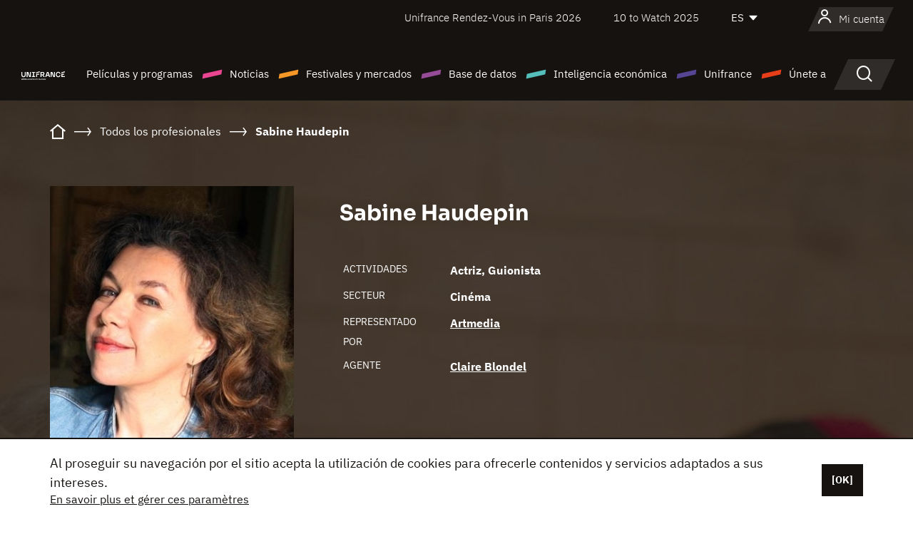

--- FILE ---
content_type: text/html; charset=utf-8
request_url: https://www.google.com/recaptcha/api2/anchor?ar=1&k=6LcJfHopAAAAAJA2ysQXhcpcbIYJi36tX6uIGLaU&co=aHR0cHM6Ly9lcy51bmlmcmFuY2Uub3JnOjQ0Mw..&hl=en&v=PoyoqOPhxBO7pBk68S4YbpHZ&size=normal&anchor-ms=20000&execute-ms=30000&cb=rnqbdzm8y2s9
body_size: 49450
content:
<!DOCTYPE HTML><html dir="ltr" lang="en"><head><meta http-equiv="Content-Type" content="text/html; charset=UTF-8">
<meta http-equiv="X-UA-Compatible" content="IE=edge">
<title>reCAPTCHA</title>
<style type="text/css">
/* cyrillic-ext */
@font-face {
  font-family: 'Roboto';
  font-style: normal;
  font-weight: 400;
  font-stretch: 100%;
  src: url(//fonts.gstatic.com/s/roboto/v48/KFO7CnqEu92Fr1ME7kSn66aGLdTylUAMa3GUBHMdazTgWw.woff2) format('woff2');
  unicode-range: U+0460-052F, U+1C80-1C8A, U+20B4, U+2DE0-2DFF, U+A640-A69F, U+FE2E-FE2F;
}
/* cyrillic */
@font-face {
  font-family: 'Roboto';
  font-style: normal;
  font-weight: 400;
  font-stretch: 100%;
  src: url(//fonts.gstatic.com/s/roboto/v48/KFO7CnqEu92Fr1ME7kSn66aGLdTylUAMa3iUBHMdazTgWw.woff2) format('woff2');
  unicode-range: U+0301, U+0400-045F, U+0490-0491, U+04B0-04B1, U+2116;
}
/* greek-ext */
@font-face {
  font-family: 'Roboto';
  font-style: normal;
  font-weight: 400;
  font-stretch: 100%;
  src: url(//fonts.gstatic.com/s/roboto/v48/KFO7CnqEu92Fr1ME7kSn66aGLdTylUAMa3CUBHMdazTgWw.woff2) format('woff2');
  unicode-range: U+1F00-1FFF;
}
/* greek */
@font-face {
  font-family: 'Roboto';
  font-style: normal;
  font-weight: 400;
  font-stretch: 100%;
  src: url(//fonts.gstatic.com/s/roboto/v48/KFO7CnqEu92Fr1ME7kSn66aGLdTylUAMa3-UBHMdazTgWw.woff2) format('woff2');
  unicode-range: U+0370-0377, U+037A-037F, U+0384-038A, U+038C, U+038E-03A1, U+03A3-03FF;
}
/* math */
@font-face {
  font-family: 'Roboto';
  font-style: normal;
  font-weight: 400;
  font-stretch: 100%;
  src: url(//fonts.gstatic.com/s/roboto/v48/KFO7CnqEu92Fr1ME7kSn66aGLdTylUAMawCUBHMdazTgWw.woff2) format('woff2');
  unicode-range: U+0302-0303, U+0305, U+0307-0308, U+0310, U+0312, U+0315, U+031A, U+0326-0327, U+032C, U+032F-0330, U+0332-0333, U+0338, U+033A, U+0346, U+034D, U+0391-03A1, U+03A3-03A9, U+03B1-03C9, U+03D1, U+03D5-03D6, U+03F0-03F1, U+03F4-03F5, U+2016-2017, U+2034-2038, U+203C, U+2040, U+2043, U+2047, U+2050, U+2057, U+205F, U+2070-2071, U+2074-208E, U+2090-209C, U+20D0-20DC, U+20E1, U+20E5-20EF, U+2100-2112, U+2114-2115, U+2117-2121, U+2123-214F, U+2190, U+2192, U+2194-21AE, U+21B0-21E5, U+21F1-21F2, U+21F4-2211, U+2213-2214, U+2216-22FF, U+2308-230B, U+2310, U+2319, U+231C-2321, U+2336-237A, U+237C, U+2395, U+239B-23B7, U+23D0, U+23DC-23E1, U+2474-2475, U+25AF, U+25B3, U+25B7, U+25BD, U+25C1, U+25CA, U+25CC, U+25FB, U+266D-266F, U+27C0-27FF, U+2900-2AFF, U+2B0E-2B11, U+2B30-2B4C, U+2BFE, U+3030, U+FF5B, U+FF5D, U+1D400-1D7FF, U+1EE00-1EEFF;
}
/* symbols */
@font-face {
  font-family: 'Roboto';
  font-style: normal;
  font-weight: 400;
  font-stretch: 100%;
  src: url(//fonts.gstatic.com/s/roboto/v48/KFO7CnqEu92Fr1ME7kSn66aGLdTylUAMaxKUBHMdazTgWw.woff2) format('woff2');
  unicode-range: U+0001-000C, U+000E-001F, U+007F-009F, U+20DD-20E0, U+20E2-20E4, U+2150-218F, U+2190, U+2192, U+2194-2199, U+21AF, U+21E6-21F0, U+21F3, U+2218-2219, U+2299, U+22C4-22C6, U+2300-243F, U+2440-244A, U+2460-24FF, U+25A0-27BF, U+2800-28FF, U+2921-2922, U+2981, U+29BF, U+29EB, U+2B00-2BFF, U+4DC0-4DFF, U+FFF9-FFFB, U+10140-1018E, U+10190-1019C, U+101A0, U+101D0-101FD, U+102E0-102FB, U+10E60-10E7E, U+1D2C0-1D2D3, U+1D2E0-1D37F, U+1F000-1F0FF, U+1F100-1F1AD, U+1F1E6-1F1FF, U+1F30D-1F30F, U+1F315, U+1F31C, U+1F31E, U+1F320-1F32C, U+1F336, U+1F378, U+1F37D, U+1F382, U+1F393-1F39F, U+1F3A7-1F3A8, U+1F3AC-1F3AF, U+1F3C2, U+1F3C4-1F3C6, U+1F3CA-1F3CE, U+1F3D4-1F3E0, U+1F3ED, U+1F3F1-1F3F3, U+1F3F5-1F3F7, U+1F408, U+1F415, U+1F41F, U+1F426, U+1F43F, U+1F441-1F442, U+1F444, U+1F446-1F449, U+1F44C-1F44E, U+1F453, U+1F46A, U+1F47D, U+1F4A3, U+1F4B0, U+1F4B3, U+1F4B9, U+1F4BB, U+1F4BF, U+1F4C8-1F4CB, U+1F4D6, U+1F4DA, U+1F4DF, U+1F4E3-1F4E6, U+1F4EA-1F4ED, U+1F4F7, U+1F4F9-1F4FB, U+1F4FD-1F4FE, U+1F503, U+1F507-1F50B, U+1F50D, U+1F512-1F513, U+1F53E-1F54A, U+1F54F-1F5FA, U+1F610, U+1F650-1F67F, U+1F687, U+1F68D, U+1F691, U+1F694, U+1F698, U+1F6AD, U+1F6B2, U+1F6B9-1F6BA, U+1F6BC, U+1F6C6-1F6CF, U+1F6D3-1F6D7, U+1F6E0-1F6EA, U+1F6F0-1F6F3, U+1F6F7-1F6FC, U+1F700-1F7FF, U+1F800-1F80B, U+1F810-1F847, U+1F850-1F859, U+1F860-1F887, U+1F890-1F8AD, U+1F8B0-1F8BB, U+1F8C0-1F8C1, U+1F900-1F90B, U+1F93B, U+1F946, U+1F984, U+1F996, U+1F9E9, U+1FA00-1FA6F, U+1FA70-1FA7C, U+1FA80-1FA89, U+1FA8F-1FAC6, U+1FACE-1FADC, U+1FADF-1FAE9, U+1FAF0-1FAF8, U+1FB00-1FBFF;
}
/* vietnamese */
@font-face {
  font-family: 'Roboto';
  font-style: normal;
  font-weight: 400;
  font-stretch: 100%;
  src: url(//fonts.gstatic.com/s/roboto/v48/KFO7CnqEu92Fr1ME7kSn66aGLdTylUAMa3OUBHMdazTgWw.woff2) format('woff2');
  unicode-range: U+0102-0103, U+0110-0111, U+0128-0129, U+0168-0169, U+01A0-01A1, U+01AF-01B0, U+0300-0301, U+0303-0304, U+0308-0309, U+0323, U+0329, U+1EA0-1EF9, U+20AB;
}
/* latin-ext */
@font-face {
  font-family: 'Roboto';
  font-style: normal;
  font-weight: 400;
  font-stretch: 100%;
  src: url(//fonts.gstatic.com/s/roboto/v48/KFO7CnqEu92Fr1ME7kSn66aGLdTylUAMa3KUBHMdazTgWw.woff2) format('woff2');
  unicode-range: U+0100-02BA, U+02BD-02C5, U+02C7-02CC, U+02CE-02D7, U+02DD-02FF, U+0304, U+0308, U+0329, U+1D00-1DBF, U+1E00-1E9F, U+1EF2-1EFF, U+2020, U+20A0-20AB, U+20AD-20C0, U+2113, U+2C60-2C7F, U+A720-A7FF;
}
/* latin */
@font-face {
  font-family: 'Roboto';
  font-style: normal;
  font-weight: 400;
  font-stretch: 100%;
  src: url(//fonts.gstatic.com/s/roboto/v48/KFO7CnqEu92Fr1ME7kSn66aGLdTylUAMa3yUBHMdazQ.woff2) format('woff2');
  unicode-range: U+0000-00FF, U+0131, U+0152-0153, U+02BB-02BC, U+02C6, U+02DA, U+02DC, U+0304, U+0308, U+0329, U+2000-206F, U+20AC, U+2122, U+2191, U+2193, U+2212, U+2215, U+FEFF, U+FFFD;
}
/* cyrillic-ext */
@font-face {
  font-family: 'Roboto';
  font-style: normal;
  font-weight: 500;
  font-stretch: 100%;
  src: url(//fonts.gstatic.com/s/roboto/v48/KFO7CnqEu92Fr1ME7kSn66aGLdTylUAMa3GUBHMdazTgWw.woff2) format('woff2');
  unicode-range: U+0460-052F, U+1C80-1C8A, U+20B4, U+2DE0-2DFF, U+A640-A69F, U+FE2E-FE2F;
}
/* cyrillic */
@font-face {
  font-family: 'Roboto';
  font-style: normal;
  font-weight: 500;
  font-stretch: 100%;
  src: url(//fonts.gstatic.com/s/roboto/v48/KFO7CnqEu92Fr1ME7kSn66aGLdTylUAMa3iUBHMdazTgWw.woff2) format('woff2');
  unicode-range: U+0301, U+0400-045F, U+0490-0491, U+04B0-04B1, U+2116;
}
/* greek-ext */
@font-face {
  font-family: 'Roboto';
  font-style: normal;
  font-weight: 500;
  font-stretch: 100%;
  src: url(//fonts.gstatic.com/s/roboto/v48/KFO7CnqEu92Fr1ME7kSn66aGLdTylUAMa3CUBHMdazTgWw.woff2) format('woff2');
  unicode-range: U+1F00-1FFF;
}
/* greek */
@font-face {
  font-family: 'Roboto';
  font-style: normal;
  font-weight: 500;
  font-stretch: 100%;
  src: url(//fonts.gstatic.com/s/roboto/v48/KFO7CnqEu92Fr1ME7kSn66aGLdTylUAMa3-UBHMdazTgWw.woff2) format('woff2');
  unicode-range: U+0370-0377, U+037A-037F, U+0384-038A, U+038C, U+038E-03A1, U+03A3-03FF;
}
/* math */
@font-face {
  font-family: 'Roboto';
  font-style: normal;
  font-weight: 500;
  font-stretch: 100%;
  src: url(//fonts.gstatic.com/s/roboto/v48/KFO7CnqEu92Fr1ME7kSn66aGLdTylUAMawCUBHMdazTgWw.woff2) format('woff2');
  unicode-range: U+0302-0303, U+0305, U+0307-0308, U+0310, U+0312, U+0315, U+031A, U+0326-0327, U+032C, U+032F-0330, U+0332-0333, U+0338, U+033A, U+0346, U+034D, U+0391-03A1, U+03A3-03A9, U+03B1-03C9, U+03D1, U+03D5-03D6, U+03F0-03F1, U+03F4-03F5, U+2016-2017, U+2034-2038, U+203C, U+2040, U+2043, U+2047, U+2050, U+2057, U+205F, U+2070-2071, U+2074-208E, U+2090-209C, U+20D0-20DC, U+20E1, U+20E5-20EF, U+2100-2112, U+2114-2115, U+2117-2121, U+2123-214F, U+2190, U+2192, U+2194-21AE, U+21B0-21E5, U+21F1-21F2, U+21F4-2211, U+2213-2214, U+2216-22FF, U+2308-230B, U+2310, U+2319, U+231C-2321, U+2336-237A, U+237C, U+2395, U+239B-23B7, U+23D0, U+23DC-23E1, U+2474-2475, U+25AF, U+25B3, U+25B7, U+25BD, U+25C1, U+25CA, U+25CC, U+25FB, U+266D-266F, U+27C0-27FF, U+2900-2AFF, U+2B0E-2B11, U+2B30-2B4C, U+2BFE, U+3030, U+FF5B, U+FF5D, U+1D400-1D7FF, U+1EE00-1EEFF;
}
/* symbols */
@font-face {
  font-family: 'Roboto';
  font-style: normal;
  font-weight: 500;
  font-stretch: 100%;
  src: url(//fonts.gstatic.com/s/roboto/v48/KFO7CnqEu92Fr1ME7kSn66aGLdTylUAMaxKUBHMdazTgWw.woff2) format('woff2');
  unicode-range: U+0001-000C, U+000E-001F, U+007F-009F, U+20DD-20E0, U+20E2-20E4, U+2150-218F, U+2190, U+2192, U+2194-2199, U+21AF, U+21E6-21F0, U+21F3, U+2218-2219, U+2299, U+22C4-22C6, U+2300-243F, U+2440-244A, U+2460-24FF, U+25A0-27BF, U+2800-28FF, U+2921-2922, U+2981, U+29BF, U+29EB, U+2B00-2BFF, U+4DC0-4DFF, U+FFF9-FFFB, U+10140-1018E, U+10190-1019C, U+101A0, U+101D0-101FD, U+102E0-102FB, U+10E60-10E7E, U+1D2C0-1D2D3, U+1D2E0-1D37F, U+1F000-1F0FF, U+1F100-1F1AD, U+1F1E6-1F1FF, U+1F30D-1F30F, U+1F315, U+1F31C, U+1F31E, U+1F320-1F32C, U+1F336, U+1F378, U+1F37D, U+1F382, U+1F393-1F39F, U+1F3A7-1F3A8, U+1F3AC-1F3AF, U+1F3C2, U+1F3C4-1F3C6, U+1F3CA-1F3CE, U+1F3D4-1F3E0, U+1F3ED, U+1F3F1-1F3F3, U+1F3F5-1F3F7, U+1F408, U+1F415, U+1F41F, U+1F426, U+1F43F, U+1F441-1F442, U+1F444, U+1F446-1F449, U+1F44C-1F44E, U+1F453, U+1F46A, U+1F47D, U+1F4A3, U+1F4B0, U+1F4B3, U+1F4B9, U+1F4BB, U+1F4BF, U+1F4C8-1F4CB, U+1F4D6, U+1F4DA, U+1F4DF, U+1F4E3-1F4E6, U+1F4EA-1F4ED, U+1F4F7, U+1F4F9-1F4FB, U+1F4FD-1F4FE, U+1F503, U+1F507-1F50B, U+1F50D, U+1F512-1F513, U+1F53E-1F54A, U+1F54F-1F5FA, U+1F610, U+1F650-1F67F, U+1F687, U+1F68D, U+1F691, U+1F694, U+1F698, U+1F6AD, U+1F6B2, U+1F6B9-1F6BA, U+1F6BC, U+1F6C6-1F6CF, U+1F6D3-1F6D7, U+1F6E0-1F6EA, U+1F6F0-1F6F3, U+1F6F7-1F6FC, U+1F700-1F7FF, U+1F800-1F80B, U+1F810-1F847, U+1F850-1F859, U+1F860-1F887, U+1F890-1F8AD, U+1F8B0-1F8BB, U+1F8C0-1F8C1, U+1F900-1F90B, U+1F93B, U+1F946, U+1F984, U+1F996, U+1F9E9, U+1FA00-1FA6F, U+1FA70-1FA7C, U+1FA80-1FA89, U+1FA8F-1FAC6, U+1FACE-1FADC, U+1FADF-1FAE9, U+1FAF0-1FAF8, U+1FB00-1FBFF;
}
/* vietnamese */
@font-face {
  font-family: 'Roboto';
  font-style: normal;
  font-weight: 500;
  font-stretch: 100%;
  src: url(//fonts.gstatic.com/s/roboto/v48/KFO7CnqEu92Fr1ME7kSn66aGLdTylUAMa3OUBHMdazTgWw.woff2) format('woff2');
  unicode-range: U+0102-0103, U+0110-0111, U+0128-0129, U+0168-0169, U+01A0-01A1, U+01AF-01B0, U+0300-0301, U+0303-0304, U+0308-0309, U+0323, U+0329, U+1EA0-1EF9, U+20AB;
}
/* latin-ext */
@font-face {
  font-family: 'Roboto';
  font-style: normal;
  font-weight: 500;
  font-stretch: 100%;
  src: url(//fonts.gstatic.com/s/roboto/v48/KFO7CnqEu92Fr1ME7kSn66aGLdTylUAMa3KUBHMdazTgWw.woff2) format('woff2');
  unicode-range: U+0100-02BA, U+02BD-02C5, U+02C7-02CC, U+02CE-02D7, U+02DD-02FF, U+0304, U+0308, U+0329, U+1D00-1DBF, U+1E00-1E9F, U+1EF2-1EFF, U+2020, U+20A0-20AB, U+20AD-20C0, U+2113, U+2C60-2C7F, U+A720-A7FF;
}
/* latin */
@font-face {
  font-family: 'Roboto';
  font-style: normal;
  font-weight: 500;
  font-stretch: 100%;
  src: url(//fonts.gstatic.com/s/roboto/v48/KFO7CnqEu92Fr1ME7kSn66aGLdTylUAMa3yUBHMdazQ.woff2) format('woff2');
  unicode-range: U+0000-00FF, U+0131, U+0152-0153, U+02BB-02BC, U+02C6, U+02DA, U+02DC, U+0304, U+0308, U+0329, U+2000-206F, U+20AC, U+2122, U+2191, U+2193, U+2212, U+2215, U+FEFF, U+FFFD;
}
/* cyrillic-ext */
@font-face {
  font-family: 'Roboto';
  font-style: normal;
  font-weight: 900;
  font-stretch: 100%;
  src: url(//fonts.gstatic.com/s/roboto/v48/KFO7CnqEu92Fr1ME7kSn66aGLdTylUAMa3GUBHMdazTgWw.woff2) format('woff2');
  unicode-range: U+0460-052F, U+1C80-1C8A, U+20B4, U+2DE0-2DFF, U+A640-A69F, U+FE2E-FE2F;
}
/* cyrillic */
@font-face {
  font-family: 'Roboto';
  font-style: normal;
  font-weight: 900;
  font-stretch: 100%;
  src: url(//fonts.gstatic.com/s/roboto/v48/KFO7CnqEu92Fr1ME7kSn66aGLdTylUAMa3iUBHMdazTgWw.woff2) format('woff2');
  unicode-range: U+0301, U+0400-045F, U+0490-0491, U+04B0-04B1, U+2116;
}
/* greek-ext */
@font-face {
  font-family: 'Roboto';
  font-style: normal;
  font-weight: 900;
  font-stretch: 100%;
  src: url(//fonts.gstatic.com/s/roboto/v48/KFO7CnqEu92Fr1ME7kSn66aGLdTylUAMa3CUBHMdazTgWw.woff2) format('woff2');
  unicode-range: U+1F00-1FFF;
}
/* greek */
@font-face {
  font-family: 'Roboto';
  font-style: normal;
  font-weight: 900;
  font-stretch: 100%;
  src: url(//fonts.gstatic.com/s/roboto/v48/KFO7CnqEu92Fr1ME7kSn66aGLdTylUAMa3-UBHMdazTgWw.woff2) format('woff2');
  unicode-range: U+0370-0377, U+037A-037F, U+0384-038A, U+038C, U+038E-03A1, U+03A3-03FF;
}
/* math */
@font-face {
  font-family: 'Roboto';
  font-style: normal;
  font-weight: 900;
  font-stretch: 100%;
  src: url(//fonts.gstatic.com/s/roboto/v48/KFO7CnqEu92Fr1ME7kSn66aGLdTylUAMawCUBHMdazTgWw.woff2) format('woff2');
  unicode-range: U+0302-0303, U+0305, U+0307-0308, U+0310, U+0312, U+0315, U+031A, U+0326-0327, U+032C, U+032F-0330, U+0332-0333, U+0338, U+033A, U+0346, U+034D, U+0391-03A1, U+03A3-03A9, U+03B1-03C9, U+03D1, U+03D5-03D6, U+03F0-03F1, U+03F4-03F5, U+2016-2017, U+2034-2038, U+203C, U+2040, U+2043, U+2047, U+2050, U+2057, U+205F, U+2070-2071, U+2074-208E, U+2090-209C, U+20D0-20DC, U+20E1, U+20E5-20EF, U+2100-2112, U+2114-2115, U+2117-2121, U+2123-214F, U+2190, U+2192, U+2194-21AE, U+21B0-21E5, U+21F1-21F2, U+21F4-2211, U+2213-2214, U+2216-22FF, U+2308-230B, U+2310, U+2319, U+231C-2321, U+2336-237A, U+237C, U+2395, U+239B-23B7, U+23D0, U+23DC-23E1, U+2474-2475, U+25AF, U+25B3, U+25B7, U+25BD, U+25C1, U+25CA, U+25CC, U+25FB, U+266D-266F, U+27C0-27FF, U+2900-2AFF, U+2B0E-2B11, U+2B30-2B4C, U+2BFE, U+3030, U+FF5B, U+FF5D, U+1D400-1D7FF, U+1EE00-1EEFF;
}
/* symbols */
@font-face {
  font-family: 'Roboto';
  font-style: normal;
  font-weight: 900;
  font-stretch: 100%;
  src: url(//fonts.gstatic.com/s/roboto/v48/KFO7CnqEu92Fr1ME7kSn66aGLdTylUAMaxKUBHMdazTgWw.woff2) format('woff2');
  unicode-range: U+0001-000C, U+000E-001F, U+007F-009F, U+20DD-20E0, U+20E2-20E4, U+2150-218F, U+2190, U+2192, U+2194-2199, U+21AF, U+21E6-21F0, U+21F3, U+2218-2219, U+2299, U+22C4-22C6, U+2300-243F, U+2440-244A, U+2460-24FF, U+25A0-27BF, U+2800-28FF, U+2921-2922, U+2981, U+29BF, U+29EB, U+2B00-2BFF, U+4DC0-4DFF, U+FFF9-FFFB, U+10140-1018E, U+10190-1019C, U+101A0, U+101D0-101FD, U+102E0-102FB, U+10E60-10E7E, U+1D2C0-1D2D3, U+1D2E0-1D37F, U+1F000-1F0FF, U+1F100-1F1AD, U+1F1E6-1F1FF, U+1F30D-1F30F, U+1F315, U+1F31C, U+1F31E, U+1F320-1F32C, U+1F336, U+1F378, U+1F37D, U+1F382, U+1F393-1F39F, U+1F3A7-1F3A8, U+1F3AC-1F3AF, U+1F3C2, U+1F3C4-1F3C6, U+1F3CA-1F3CE, U+1F3D4-1F3E0, U+1F3ED, U+1F3F1-1F3F3, U+1F3F5-1F3F7, U+1F408, U+1F415, U+1F41F, U+1F426, U+1F43F, U+1F441-1F442, U+1F444, U+1F446-1F449, U+1F44C-1F44E, U+1F453, U+1F46A, U+1F47D, U+1F4A3, U+1F4B0, U+1F4B3, U+1F4B9, U+1F4BB, U+1F4BF, U+1F4C8-1F4CB, U+1F4D6, U+1F4DA, U+1F4DF, U+1F4E3-1F4E6, U+1F4EA-1F4ED, U+1F4F7, U+1F4F9-1F4FB, U+1F4FD-1F4FE, U+1F503, U+1F507-1F50B, U+1F50D, U+1F512-1F513, U+1F53E-1F54A, U+1F54F-1F5FA, U+1F610, U+1F650-1F67F, U+1F687, U+1F68D, U+1F691, U+1F694, U+1F698, U+1F6AD, U+1F6B2, U+1F6B9-1F6BA, U+1F6BC, U+1F6C6-1F6CF, U+1F6D3-1F6D7, U+1F6E0-1F6EA, U+1F6F0-1F6F3, U+1F6F7-1F6FC, U+1F700-1F7FF, U+1F800-1F80B, U+1F810-1F847, U+1F850-1F859, U+1F860-1F887, U+1F890-1F8AD, U+1F8B0-1F8BB, U+1F8C0-1F8C1, U+1F900-1F90B, U+1F93B, U+1F946, U+1F984, U+1F996, U+1F9E9, U+1FA00-1FA6F, U+1FA70-1FA7C, U+1FA80-1FA89, U+1FA8F-1FAC6, U+1FACE-1FADC, U+1FADF-1FAE9, U+1FAF0-1FAF8, U+1FB00-1FBFF;
}
/* vietnamese */
@font-face {
  font-family: 'Roboto';
  font-style: normal;
  font-weight: 900;
  font-stretch: 100%;
  src: url(//fonts.gstatic.com/s/roboto/v48/KFO7CnqEu92Fr1ME7kSn66aGLdTylUAMa3OUBHMdazTgWw.woff2) format('woff2');
  unicode-range: U+0102-0103, U+0110-0111, U+0128-0129, U+0168-0169, U+01A0-01A1, U+01AF-01B0, U+0300-0301, U+0303-0304, U+0308-0309, U+0323, U+0329, U+1EA0-1EF9, U+20AB;
}
/* latin-ext */
@font-face {
  font-family: 'Roboto';
  font-style: normal;
  font-weight: 900;
  font-stretch: 100%;
  src: url(//fonts.gstatic.com/s/roboto/v48/KFO7CnqEu92Fr1ME7kSn66aGLdTylUAMa3KUBHMdazTgWw.woff2) format('woff2');
  unicode-range: U+0100-02BA, U+02BD-02C5, U+02C7-02CC, U+02CE-02D7, U+02DD-02FF, U+0304, U+0308, U+0329, U+1D00-1DBF, U+1E00-1E9F, U+1EF2-1EFF, U+2020, U+20A0-20AB, U+20AD-20C0, U+2113, U+2C60-2C7F, U+A720-A7FF;
}
/* latin */
@font-face {
  font-family: 'Roboto';
  font-style: normal;
  font-weight: 900;
  font-stretch: 100%;
  src: url(//fonts.gstatic.com/s/roboto/v48/KFO7CnqEu92Fr1ME7kSn66aGLdTylUAMa3yUBHMdazQ.woff2) format('woff2');
  unicode-range: U+0000-00FF, U+0131, U+0152-0153, U+02BB-02BC, U+02C6, U+02DA, U+02DC, U+0304, U+0308, U+0329, U+2000-206F, U+20AC, U+2122, U+2191, U+2193, U+2212, U+2215, U+FEFF, U+FFFD;
}

</style>
<link rel="stylesheet" type="text/css" href="https://www.gstatic.com/recaptcha/releases/PoyoqOPhxBO7pBk68S4YbpHZ/styles__ltr.css">
<script nonce="KNQo6oQ2g2cyFXZV2_6X2g" type="text/javascript">window['__recaptcha_api'] = 'https://www.google.com/recaptcha/api2/';</script>
<script type="text/javascript" src="https://www.gstatic.com/recaptcha/releases/PoyoqOPhxBO7pBk68S4YbpHZ/recaptcha__en.js" nonce="KNQo6oQ2g2cyFXZV2_6X2g">
      
    </script></head>
<body><div id="rc-anchor-alert" class="rc-anchor-alert"></div>
<input type="hidden" id="recaptcha-token" value="[base64]">
<script type="text/javascript" nonce="KNQo6oQ2g2cyFXZV2_6X2g">
      recaptcha.anchor.Main.init("[\x22ainput\x22,[\x22bgdata\x22,\x22\x22,\[base64]/[base64]/[base64]/[base64]/[base64]/[base64]/[base64]/[base64]/[base64]/[base64]\\u003d\x22,\[base64]\\u003d\\u003d\x22,\x22IGTCvsKzwp0Gwq8MPMK/[base64]/Z8OOYMKSFCrDm8OAwqzCh1hbM8KVSFIZwpfDmsK/DsKxZsKKwrtwwrLCui8Owrc3Um/[base64]/w6TDo8OcAAJ7bxsVwpfCtAzCj1zDs8OieyspJMKmAcO4wp1/[base64]/CpMKbwp5Nw5rCo8OzYcOZf8K6w5TCgg9tK1fDpTYKwq4Sw6bDjsOmYx5hwrzCkklxw6jCisOwD8OlTMKVRApIw6DDkzrCsUnConFIY8Kqw6BeUzEbwrxofibCnQ0KesKowobCrxFWw6fCgDfCusOXwqjDiAbDl8K3MMKBw6XCoyPDrsOuwozCnGLChT9QwrI/[base64]/Csw/CjHTDrMKtwrNiMjHCk8KIworDnCRUcsOGw7/[base64]/ChVvDi8K6I1DCqT3DnsKbwrBjW2RSOj/Cu8OdK8KeaMKwCMOew7ozwpPDlMOCFMOOwoBEGsO9C3DDrGNPwozCv8Kbw7E7w67Cl8KQw6gqU8K4S8KoC8K0WcOmLC/[base64]/[base64]/ClAVBVE/Cq8Oow5lEU8Kkw5jDmcKMw7DCugcxwotFXgANeVkCw6h1wpFEw7RWFMK6OcOew47Dm0B/A8OBw63DhcOZE3tvw6/CknzDjmfDnzHCt8K1eyB+F8O7YsOWw6xAw5bChnDCp8OGw7rCvsOAw7s2UVJVWcOHUAvCg8OFBAIfw5cwwoPDicOlw5PCl8OXwrvCuR9Gw4PCl8KVwqlxwrvDqS1wwpDDhsKlw6JDwr0oI8KvQsOgw4/DgGhqYwVdwqjDsMKQwrXCmFHDsn/DqQrCnV/[base64]/DhRTDgCfCiyvCtcOiGDgkw4pqw4LDgsKyCWDDjEfCvx0xw7nCvsKYGsKJwr0xw5lFwqDCsMO+bsK/JmzCnMK+w5DDsTzCi0fDn8KXw7lFK8OpTVs/[base64]/bWrCp8OGf07DnMKsBXQGw45JJcOPwr3CiAjDg3/Dji3DsMK6w5zDvsOACsK5dWnDsUoRwphnUMOtwrw+w5MVLsOoAwHDv8K3QcKCw6HDhsKGRHk0I8KTwoHDpGVTwqPCqUnDmsO6OMOaClPDiz3Du2bCjMODN3HDsD9owoY5WB90LsOaw6NHCMKkw6fCuDPCimnDkMK1w5XDkA5Zw6nDiyl/DsO/wrzCsg3ChT9fw43CkBsDwonChcKOTcOAbsKMw6PCkHZBWxLDo1BBwrJPRSPDhU0Jw6nCpMO/ZD4zw51Dw6tTwrUMw5EwKsO1BMOLwrBywpUMXlvDqH4uAMOGwpLCqTxwwoUxw6XDsMOfBMOhP8OtGQYqwrclw4rCocOCYsOdBjtyYsOgBT7DvW/Dp37DpMKMTcOFwocFI8OSw6nCg20ywp7CmMOyScKawrDCsFbDukZ/w70UwoMHw6Z9wpoQw6BQccK7U8Klw5HDu8OhZMKBPjjCgicRXcOLwo3DsMOiw6N8eMOoJ8OuwpDDh8Ood1J7wrzCpVbDhMKDA8Oowo/DuR/CsC5QaMOiCylePcOHw7cUw5EywrfCmcOlGwN/wrXCpirDrcK+dSJdw7XCqifCqMOdwrLDlgbChxgYA07DmTEPDcKywoHCsBPDsMOEOwTCqTtrH01CeMK4Q2/CnMOfwpROwqgEw6N0LsKhwqfCrcOMwqPDrF7CoGo9PsKYEMOVP07CisOSfAspdcOADEh5JhjDhcO9wrHDi3fDsMKHw44Cw5lcwpgqwo4nbHnCh8ODGcKfE8OcKsKhQsK7wp8iw4oYX2MFU2oOw5jCiW/DgGZ7wonClcOqKAEJJwbDkcK+MSwnEcKTLDHCqcK4FSI+wqNPwp3CgsOeURTCjm/CksK+wqfDn8O/MUjDnFPCsGTDhcOhOE/CiRMDHkvClCIRwpLDvsOGXA/[base64]/DvMO/AcKHGcKvw4TDkMO7XnPDlXHDlxguw6/Dr8ODfHrDoxkGYlTDpCYpw4svH8O9HADDsADDnsKwf0wMOVrCvy0Iw5s/e1ovwpJ5wrw2dBbCucO1wqjDiUAhb8KrY8KxTsOyWW1NEcO2LMOTwo0iw6vDsmBGODnDtBYAMcKmGXVfIS4oQmBeP0nCsmfDvjfDkgw8w6VXwrFqGMKsVUhudsKPw7DDlsOVw7/Cryduw7hKGMKTJ8OCTVvDmldCw5ABBkTDjS7CmMOaw7zDn1RVHwLCjWtmJcKOw60EDwM7C3tKFXhRHUrCo1rCsMKpTBHDsAzDjTDCthvDnj/DhzTChxbDoMOgBsKxQE/CsMOiZFcsARpAYS7CmGEoFCZ9UsKqw5HDj8OOSsOOT8KKHsOTfionQW5nw6jCtMO0GGh/w4nDm3HCocOmw5PDmmvCkmAdw7ZpwrUNKcKCwoTDt0gyw5vCgWzDgcKLCsONwqkDGsKsCS4nBsKIw5xOwo3Dnw/DoMOHw5XDj8K6wqxAw4/[base64]/Cny7CkyNzSsKRwrDDlibCucOyLMK1dWg7TMOpw7kyLAfCrx/ChWlEEcOGNMOEwpnDvx3Dr8OnaDnDsTTCpGw4dcKjwpjCnwjCqz3CpnHDvWvDvG7DqBpBJxnCocKgJcOVwrPCmsOsaxsawqTDtsO/wrcJeD0/H8KswpVHA8Ofw7V9wq3Cr8KnHV08wrrCujxaw6fDglRqwoMTw4dkbGrCiMOcw7nCrMKrYi7CpUPDocKTOcOrwo9EXknDrQjDvAwnGcO5w6dYYcKnGALCln3DmjlHwqkRCTLCl8K2wpgzwrTClkDDl2ZTBgB5aMKzWCRYw4VrLsOow6hjwpNPWRsyw4kAw6/Dr8O9GcKBw4HCky3DtmUjeWbDsMOqAC9cw7PCnRrCiMKTwrwjUj3DrMOiK3/Ck8OTAmgHVsKzWcOQw4VkaFDDosOTw6DDmxfDs8OQO8ObN8KEIcOhIRknTMOUwojDiwl0wogGXgvDgwTDnW3Cg8OKCCIkw6/[base64]/DmMKvwq/[base64]/DisK4Vycxwr8fccKzV8KgHB/DqTYKw4Bzw7PDq8KcBMOAXScMwqrCnkVGwqLDlsOiwq7DvUUrf1DDksOqw5c9UkwMYsKXS1wwwppLw4Z/RXbDpMOzCMKjwqhsw45Rwrkiw5EQwpIyw7DCjFTCkkY7H8OLDTQ3esKQMMOMDkvCoSsPIk9HPgk1J8OtwqBAw7NZwpTDmMKifMKtDMOXw5fCnMKZc1bCkMKgw6bDiF8JwoB3w7nCtsK9M8KmHcObMRF/wqt3d8OREHVGwqnDuQPDv31mwrZAFz/[base64]/OUotYyPCtx7ChcK5IRIRw7Jrw7vDoVVbFz/CrT1UZMOaa8OVw6fDo8KLwrnCthbCk1rCildsw6XCpizCssOUwq7DniPDk8KCwoEJw58rwr4bw6pkaj7CsgjDqidgw7TCrRtxO8OowpA4wrVHBsKCw6LCi8OtEcKywrfDoSrClzvCrCrDs8KVEBYRwo1aQUMgwr/DhXoHACTCu8KFVcKrCE7CuMOwWMOvdsKedQbDmR3CvsKgbwoOSMOoQcKnwonDsHrCpEMnwpHDm8OxccORw7zChn/DtcOpw6XCqsK8MMO0wqfDnRVXw7B8FMOww7nDrVgxP3PCnRQRw4zCgMKjT8OOw5zDgsKzJ8Kxw7R9fMOedsKcEcKSF0oQwrNmwpdCwolSwr/DulNCw7JtaXvCmHQ3wofDvsOOBl9CcSMqQhbCjsKjw67Cp2grw6E6S0lrAHQmwrUkVVouNEILKmjCiTAew47DqCzChMK6w5PCp09ALk1lwrfDh3nCvMOEw6lbw7d+w7vDkcKRwpYhUSDCpMKZwpQowoJ5w7nCqsKiwp3CmTJRTWNAwq1aSGg/[base64]/CiMKJw5IMQVByD3fCscKXwojDvB/DlcK/XMKTQjAsX8OZw4BeAcKkwosCH8Kswr5LfsO3D8OZw4AmCMKRPcOKwrzCqnFtw5ABa3jDn2PDkcKcwpfDrmcERhjDmcO4wpoZw7XCvMOvw5rDnUjCiRMNOkYfAcOawoFqZ8OYw5XCh8KjfcOlNcKDwqgFwq/DkV/[base64]/DmsOgGUR7w7htw7YyPhDDskR0A8ODwrRIwo7DuBlNwqxbZ8OjZcKHwp7Ct8K7wpDCuCwiwoIVwofCscOwwrrDnVbDgMOqOMKdwr/CrQZJK1EeAAvCr8KNwqFow5x8wp8jLsKtfsKswpTDhC3CjD4jw5l5M13Di8KkwqpudmkzDcKzwpBSV8OSV1NBwqUaw4dZNCbCiMOlwprCucOMGyl2w5DDhcKIwrnDmyzDvzfDknHCtcOlw7Z2w5pmw7HDoR7CrAgjwoh0czbDl8OoJQLCpMO2NCfCgcKXDMKaVE/[base64]/DiMOTw6jCicKEUyMDPGU2wqQlRsKvwpdEPcO5wrfDqMOgwp7DosKrwp9rw5zDvMOiw4Zwwq9CwqzCoRFIdcKRZlNIwr/[base64]/Dh8KeC3cAw5PCsQtzFsOMDSfCkGQVWWHDjMKoQEPCmcOhw4VawqzCocOdHMOYYQTDuMORfy5RJgAvQ8KQYWUBw5RvHcO3w73CiApfJWjCvynCiBAEe8KMwqQWVXwIczXDkcKvw74yGcKxX8OYNR0Ow6JHwq/DnRbCmMKUw5HDu8KWw53DmRQTwrLCk0EIw57DpMO2ScKUwo7CssKce2/DvsKNU8KScMKCw4pPPMOvbWDCscKFCWHDgsOPwrXDvsO+GcKgw5rDr1PCn8OJdMKnwqIVLwjDt8OuGsOIwoZ1w5Rnw4FzPMK0TGNYwrB1w4waN8Ohw4bDqVIsRMOcfCZJwrXDp8Onwok/w6Nkw7lowpzCtsKnbcO4T8Okwq5pw7rChFLCgMOMGF9STsOHP8OkUV1yZnjCpMOuA8K+w7gBD8KQwrlOw4VUwr5NOsKFw6DCmMORwrMDEMKhTsOSXz/DrcKiw5TDnMK0w67CmGMeI8KfwqzDq3g7w7PCusOsU8Ogw6DCqsO5SWx5w4nCgTstwq3Cj8K3SXA0VcOxbh/DucOAwrvDuS16a8K/IXjDt8K9UBsMGcO+e0cTw6nCu0c8w5kpCHTDm8KSworDrcOcw6zDocOEL8Onw63CnsOPRMOBw4/CsMKiwpHDqwVLPcOhw5PDp8OHw69/GSIgM8OZw6XDrDJJw4ZHw7vDnndxwo/[base64]/DqsKbw40LZMO/wppOwrnCvBNpw53Dj2pkQSMEKg7ClsOkw451wpjCtcKOw6RHwprDt0IRwoI+T8KiYsOSTsKDwonCi8OYCx7CkkQUwp4ow7oVwpwWw6peNMOJw5jChiFxA8OsHUHDoMKOLk3DuERiJH/DsCjDqGPDsMKCw51gwoF+CyPDhxMtwqLCoMK4w69gZ8KpaDHDuSLDmsOXw6o2ScOlw6pbY8OowrTCnMKuw7DDvcK3wogMw4s3fMOewpAPwpjCvzhcQ8OIw6/[base64]/Dm8KpwpIbG8Odw59Iw6onw5wDf8KVw4TCsMOKNxlbLcOywpR3woLDlhBjPsOHb03CvcOVHcKCfsOSw5Rgw4Juf8OGJ8K1L8KWw6PCl8KDwpTCosKxDGrClcOQwqR9wpjDrVsFwosowpfDpREswrjCi0ZFwqXDncKSPQoLFMKFw6tqcXnDrFbCmMKpwpw/wpvCmmXDscK3w7wOdyEvwrYFw6rCq8KSWMKewqbDgcKQw5M0w7/CrMOHwps+CcK5w6chwpDCugcvThw+w7/Cj3M7w7DDkMKyccOFw41cKMOHL8Oow5Y1w6HDncOEw7PDlULDsgvDtHbDqjLCn8OZfQzDtMOiw7U+YVzDgiDDnmDDnTTCkBonwoHDpcKmKGVFwr97w4jClMOWwqQ3FsK7YMKEw4EAwrx4QsKxw67CkcOtw651ecOwHA/ChD/[base64]/Dm8KTwq8Tw4rDtMONVMK7H8O5McKPGcK9w77CoMKnworDqXDCuMOFZ8KUwqM4A2HCog/CjsO9w4/ChsKHw4HCuFvCmMOtwqoITcK5PsKeYmQ2w5VUwoc+OSVuOMOJAGTDm2zCqcKqajbCtmzDtyAyTsOowqPCrcKEw4VRw5xMw7Z4D8O/DMKDSMKiwrwtesKZw4YaPxjCkMK+a8KVwo7CrMOCMcKUfCDCrkcUw4VvXCTChCpjfsKCwrnCv2zDqytxI8OUBX3CjjPDhcK2MMO8w7XDnlt1Q8OvPMKpw789woHDiivDlD0kwrDDsMKIb8K4L8Kww645w4tSWMOIRicgw4hkIx/Dn8Kvw4ZYB8KswoPDnUQddsOWwq/DosOnw6rDgF4yWsKQL8KowpMge2BJw4Y7wpTClMKuwrw0fg/[base64]/w4jCnMOSVsO9w7rCt8K9JjrDpi7DusKCw4TCs8KrYU1+acOmdsO2woAcwqYGFl1jAhtywpLCtQjCnsKvV1LClGvCnRArEUrCpwtfA8OEe8OIHWLDqUrDv8K/w7t1wpYlPzDDpcKYw7EbB1rCpjXDt3VbDMOyw5/ChhtBw7fCn8ONOkESw7TCl8OiD33DvWotw6N/asKAVMK+w4/DlHPCr8KqwrjCi8KcwrhuUsOjwo/DsjUXw5/DpcO1VwXCuBQaMCPCtl7Dm8OOw5dyNzTDpkbDqsOZwponw53DimTCkH8awq/DvX3CgsOqIXQeNFPCggHCgMOwwpjCrcKTZyvCm3PCnMO1TcK+w4fCnC5hw4EKM8KXbgxBTMOuw418wp7DjGVvZ8KLBRJRw4TDsMKRwp7DiMKowqHCj8KFw58NQ8KXwqN9w6HCqMKkPmcww5/DosK/wo/CosKaa8ORw6w0BhRgw745wo98BERdw4wlA8KNwopIKA7DuB1WEXnCjMKDw4bCncO1w7xNbHHDo1fDq2HDgsKDcjTCvDPDpMKXw5lmwoHDqsKmYMKHwrUTFSdQwqnDq8OaYhw/fMOcO8O/eH/Dk8OJw4JGLMKiRSkyw4vDvcO0bcObw7TCoW/[base64]/DqMOmXsK9PcOBwrDCqsOrWRjDsWVCw7DDhMO9wpnCgcO4FA3Cs3DCiMOYwro1cAXChsOawq7Cm8KVJMKqw5ktPnzCvXFhXxbDmcOuOjDDhAnDsSpawrFzeTXClEU2wp7DmikiwozCvMKnw5nCrDrDtcKJw4VqwprDksK/w6Jnw4IIwrrDgBDDicOfMRYwD8OXTxUxPcKJw4LCnsOKwojCtcKjw4LChMKBeUvDkcO+wqTDhcOYBEsQw7h5FwlCIMOsFMOEW8KNwoBLw51HAwgCw6/ClkwTwq4nw7bCvjwwwrnCu8OhwozCiCBncAJaVA3ClMKILi4FwqBSScOKwpZ5ccKUCsKWw7fCp3zDqcO/wrjDt1l1w5nDlwPCq8OmfMKKw6HDlx1Zwpk+LMKdw6NiO2fCnxBJQcOAwrjDtsOyw7bDtSBkwqVgFiPCo1LCr2LCgMKRQBkpw5bDqsOWw5nCvMKjwqnCh8OJETLCu8OQw7rDvFxWwrDCl3/CjMOOf8KYw6HDkcOuIGzDlBzDusKtUsKLwqHCpkZrw73Cp8OLw6B0HsOUAEHCrsK8Tl1vw6LCrRldYsO8wp5ZU8KCw7lOwrINw6M0wosKeMKJw57ChMKBwpTDn8KIIFjDqFvDklDCuhpMwqDCnDoqesKqw5RlZMO4HiEkXwdMEcKjwo/DhcK8w5nCg8KuV8ODS205KMK/Z3sVwqPDg8OWw4XDjsO6w7Y0w79BMsOUwqbDkRjDkXgAw7l2w7dkwo3CgmgPJ3Ftwrl7w6DDscK+b28ieMKlw6YcRTNAwrdTwoYIL1UQwrzCiGnCtEYsQcKnQTfCjsKmB1xgEEvDg8KQwqXDglEJDcOGw4DCt2INMXvCuDvDpSgNwqlFFMODw7/CqcKdIQsowpfDsC7CoCEnwqItw77DqTocbEQXw7jChMOrMcK4NmTCrxDDpsO7wpfDqkEYUMKiYC/CkTrClMKuwqBCWmzCuMKRdkcfBSvChMOiwoZowpHDu8OFw7fDrsOCwoHDtHDCnQMeXGEQw5TDuMO0NQ7DqcOSwqdbw4fDmsOpwobCoMOWw5bChMK0w7bCocKoS8OLKcKpw4/DnCZBwq3Ck3RsJcKOVzIQK8OWw7kDwrxmw4HDk8OJE3glwpMoV8OJw6xTw7TCtjXCtX3CqlsIwqrChVxZw4AKF2zCs0vDvcOdFMOteh10UcKqY8O2E03DmRDCpMKrJhrDq8KawrXCmiYUWsOuNsOIw7YeJMOPw6HChU4Cwp/CoMKdDSXDg0/DpMKFwpfCjQvDtnZ/C8KQLH3DiyXCqMKJw4MmOMKuVTcAF8K7w4HCkQPDqcK8OcKHw6/Dr8KCw5g+GG7Dsx7DsyxCw4UAwqrCk8KowqfCscOtw53DjAwtRMKORmISQnzCo2R/wpPDl2/[base64]/CgsOJYxZrcsOUwq/ChMKaw7PDhAsPPsOoM8K3UT03d0/Cpl5BwqzDncOxwrzCscOCw43Dh8Kywp41wpHDtwsswr46LhlKZcO/w4vDggLCqwfCs3BEw6/CkcKOCW3CiB9IMXrCjUnChG4BwqZuw47Dm8OVw43DrA7CgMKDw7DClMORw5hRBMOvIsO9NhNTNEQobMKXw7IvwrVSwoQkw6IQw7NFw5Utw6/DtsO7AQluwrhsRSzDtsKABcKiwqbCtcK2GcOvSCHDuCzDlcKyegXChsKiwqbCtMOpecOyVsOxMsK0ZDbDiMONZT83wo1ZC8Osw4hawpzDvcKlahBHwowDQcKDRsO5CiTDpXLDuMKjA8OyXsOtfsK2VFgXwrt1w5kpw7MGZMOtw6TDqnPDiMO/woDCisKsw7jDiMKywrDCmMKmw4LDjR12DENIcMKow44aflTCuj3Dpw/CmsKfFMKgw6Qie8KpC8KAUsKgaWRsLcKLJ3lNGzbCsSTDvBtLI8O+w5nDr8Osw4YgFjbDrHk4wqLDsEzChHZ/wovDtMKkIhTDrUzCksO8BCnDsnLCscOlFsOpGMK7w5vDoMOFwrYGw7fCsMKOXyXCszXCtWTClhE6w7DDsnUhYFgIAcOBR8K2woXDv8KEFMKewpAcdsKuwrHDgcKOw5bDncK8woDCgz7CnifCrUd4Hn/DkSjCugHCosO7H8KlfFQDBn/ChcONPVjDgMObw5XDssOTAjo9wpnDig3DocK4wqF/woppOMK/A8OndcK0LnTDh0vCpcKpIkB/wrJEwph3wp/DomQ4fBYRNsOdw5RpRwfCgsKYasKYGMKaw7xAwqnDlAzCgRfCkxTCg8K4K8OYWnJpHm93VcKsS8KjJcOhZEgPw4zCgEnDi8OuXMKzwqfCs8ONwqRCS8O/woXCuX3Cu8OTwp7CsQtFwrhfw6nChcKww7HClEDDpCwgwpPCgcKMw5okwr3DvCo2wpDCsmlLFsK2LsOPw6t1w7U4w6rCmMO8Jitkw7F5w5PCq0HDjnXDphLDhmpwwpohfMKBBHjDjRsBSG8EXsKMwoPCmAk0w7zDoMOmw5TDq1VGPUQ1w7/[base64]/[base64]/ClUZmecOgwrTCpVLDsXsjwq11woA+B1PDtXjDpE7DkyzDtl3DgxnCi8O2wqo1w5ZfwpzCokZZw6d7w6fCulnCi8K3w5PCnMOBJMOowoVJFxp8wprCosOHwpsZwo3CqcK3NTbDuxLDi2nCmsK/[base64]/CghXDtsKSwrxRwpDDmsOjCHnCj8OvFxbDsXbCosK7JyzCisKyw57Ds1sUwod/[base64]/DpsKOJwrDuS7DusOAwqQyJiLDnF4fwpkPw6pvbkLDtMObwqhiLSrCo8KvVDPDvGk+woXCqjHCgU/[base64]/[base64]/[base64]/Ch8KIwoc0w5pPS3LCj8Kdw6nDn8OeT8OrAMO7wqQSwosUWVnDvMKtw4PDlSgyRSvCksK5SMKCw4J5wpnCvVBnGsO7BsKXXxDCokg9T1LDgk7CvMOOwrUxN8OuVsK6wphsJMKxJ8OFw4PCnnvCgcOfw4EHR8OTaRkzfcOrw4HDvcOHw6XChxl0w7R6wp/Cr0gbKhxDw4/CkADDnl81RGMcODVuw7nDjzYmDip2ZcK7w7oAw57ClsOybcOKwrECFMKqEcOKVGZow4nDjyHDq8K9wr7CsWrDrH/DhjZEYi5wYyAjCsK4woZMw4x9NRMnw4LCjwdcw63CgWpEwo4hBhXCkFgkwprCgcO7wrUfNEPClDjDncKTOcKBwpbDrlgjFsK+wrXDj8K7DW94wovCiMOdEMOTw5/DuXnDlnllC8KEwrvDvsO/IcKXwpFOw7sRA3HCpMKIHwFEDkTCl0bDvsK/[base64]/DpkVKwr7Dj8Olw7BUTsK9w4zDths2PsKsQzjCuHHDhnM7w4fDh8KQN1Aaw6XDtxnDo8KPNcKAwocMw6QbwosFTcOEDMKHw57DmcK6LwNfw73Dg8KPw4IydMOJw6TCkl3Ct8OYw6UZw6nDpcKRwo/CisKvw5LDucOqw4IKwo/[base64]/w6/CssOhaDFtwoN1wqdYw7TCusKRw6/Dr8OeOi8Nwpw1wroGTR3Cu8KHw4oAwrp6wpNsdxLDgsKfAg0sKh/CuMKDEsOMwqLDrMO8csO8w6oCPMKGwoQswrnCl8KafU9lwq0Pw7F5wrUUw4rDtMKwccK9woJSZBfCtkNUw4oZWRoDw7cPw53DpMOrwpbDksKEw74jwplFOnPDjcKgwq3DuEjCtMOzNcKMw4/Dn8KDDMKXGMOAVjDDpcKXQSnDkcKrLMOzUEnCkcOqZ8Oyw55rT8Kgw4rDs0BQwrQ4RS4fwprCsELDncOew67CnMKMFDJIw7vDi8OgwpTCo2HCn3V0wrJvZcOCbsOewqvCgcKCwqbCpgPCuMKkU8K+JsKUworDgGVIRUd3fcKmdcKZR8KFwqbCncOfw60dw7xiw4/CjhYdwrfCoFnCmmPDjh3CoE40wqDDmMOTIcOHwqVFNEQVwqHDjMKnJQjChDNDwp0CwrRmCMOGJ24qbsOpB3nDsUdZwrQ0w5XDlcOTWMKzA8OXwoBfw7TCqMKIQcKpXcKvQ8KXAkUiwq/CusKKNgnCnWTDoMKLew8HahYBAUXCoMOhOcOZw7dkHsKBw6xtNVjCognCg23Ci1XCk8OxajzCocOfIcKuwrwvScKRfQjCkMKkOT0fZ8K+fwR+w41kcsKEfifDvsKswrLChDNGVsKNf0klwrorw4HDl8OeFsK8A8KJw7paw4/DvsKfw4XCpnc1IcKrwq9mwr3Ct0QmwprCiCfDq8KPw5gYwprDlBLCtRVjw4NoYMKQw7HCk2fDicK/wpDDv8O9wqgVT8Kbw5RjN8KNDcKycsK1w77CqTBXwrYIeUwxTUQlTi/[base64]/[base64]/CqcKLP8OVw4HDtxZIacOFwr7DuD1ELMOSw4EEw4hXwrXDng/[base64]/CpcKcwogaWihuw6PDvl94Ah3CmUEvOMK9w4g3wrnChhJXwoHDrCjDlMOVwrTDusOzw53DusKbwpFLTMKJCg3Cj8OWMcKZecKEwrw9w6jDuFE7w6zDrSpvw6fDpH9+WCDDmkvCi8Ktwo/[base64]/woQBw5bDkBjDlSpjTUbDuVbDoWw1bWHDnDXCsMKpwofCncKSwr0LQcOGdMOhw5XCjgvCkVHCjAzDgxjDv1TCtcOpwqBowo1yw7JcSw/Ct8OvwpLDkMKlw6PCvFzDg8K4w7hPMBk3wpgvw5o/Vg/CqsOQw6omw4dDNwrDhcKKZ8KnLEd6wotNChDClcKhwr/CvcKcanbDglvDvcO5J8KcJcKQw6TCuMK/[base64]/DncKmEsKcPWl3QsKzw4ljdMOjfMKpw69XMQZLS8ODMMKvw49FJsO/[base64]/Dh03CmMKUNMOuXcKcw5gIw7XClTB9YcKew7Mxwq08wo9Sw5hcwqkJwqHCucO2QGbDtw5cDxPDk2HCmBQnUzcFwpIIw6fDksOcw68vVMK1aFJ/OsKUT8KbfMKbwql6wr9WQcOlIE0xwrzCjMOhwrHDsDdycX/CjgBbO8KAZEfCvUbDvVLCjcKeXcOAw7/[base64]/[base64]/DkVDCrMOrfMKbJDoJDGjDhypswovCo8Onw5fDlMO9w6fDmxPCkzTDl1HDjjfDvMK4W8Kewo0Fwp1gUz59w7PCjmViwrtxX3g/w65nXcOWCzTCrQ1rwq86OcKMD8KVw6cZw6XDl8KrJcO8I8KDG2ESwqzDqsKpQwZdRcKDw7I+wr3Dp3PDs3/DgMOBwpYQZDE1S0xnwqBow5QIw6hpw4wPbj43YjfDg1xgwo9nw40ww5zChcODwrfDtBDCusOjDjzDuWvDgsKXwp87w5QaXxTCvsKXIlJ1SUpDNh7Dhh1Iw5PDucKEIsOeW8OncSInwph4wqXDtMKPwrwHF8KSw4hMSMKewo0gw6JWfQg4w5XClcKywrLCv8KDW8O/[base64]/[base64]/[base64]/[base64]/CmwfCr8ORBMOOw5jDtMOaczvDuDfDosOHw7YBMwsFw6AewrlXw7nCsX3DlwEZIMKaXTpLwoPCrRrCssOLC8KeIsO3KsK8w7bCr8Kyw6FjDRlHw5LDssOMw6jDksOhw4QebMKcecOFw7I8wqnDj2XCo8K7w7jCmBrDgEJ+LyvDt8KQw4wrw63Dh2DCosKGfcKFN8KAw7/DscOPw7VXwr7CmBXCmMK7w4LCjkbDm8OMOcOnPsOARzrCiMK8S8KcOExWwo1mw5nDklbCl8OywrJAwrAiG3Mww4/DrMOyw4bDlMO5w4LDi8Oew6Nmw5oPIMOTa8KUw4/Dr8Kcw7/CjcOXwpARw5PCnhpMakcTcsOQw6A5w6rCum/DpijDpcOBwrjDiBfCoMOnwohXw4HDhVPDrWAww75dQ8O4bcK2XBjCscKKwqgJE8KFSjcBYsKBwrZNw5bCk3rDgMOsw7UEG1MjwpoVSGIVw7lWecOneG3Dm8KIam/CmsKSMMKwP0XCgwDCr8Klw7vCjMKSUy92w4BEwopoIXltCMOfDMKkwqjCnMOmFUPDiMOrwpwTwpgRw6ZEwobCu8KrfcORw5jDo0DDnU/CucK8PsK8F2gQw6LDl8KyworDjzdhw7/[base64]/[base64]/Ci8OhYcOjJcOARMO6YxZzPmwowop7TcKFw73CgiElwpFawpHDgcK4QsOGw55bw4/CgAjClGVAETrClxHCmzQ/w7R8wrZXVkXCucO9w5jCq8Kbw4cJw7DDtMOTw6F1wo4MS8OdMsO/E8O/bcOxw6TCv8Olw5vDj8OPIW4iCAlewrnDsMKMAFfCgRFDVMOxBcOzwqHDscKsJcKIQ8KrwpvDrMOXwrDDv8OLKQZSw6AMwpAWNcOaJ8OIesOuw6wXLMKvKxDCvk/DvMKUwrQGcWXCoXrDhcKQZMOid8OCD8OAw4tAGMKVQxsWZzfDh0rDksKBw6lVVHLDkzotfDh+b0w0E8Obwo7Cq8OdQcOve2oyGkbCqcKxdMOxBcOfwoQJX8ORwrJjH8KQwpU4KSAcFm4IWlomGcOvMX/CiW3ClxAowrNXwr/[base64]/CjMOVwpBsGzbCr8KZXsKTwqPCpygOw7/CisOJwp8nKsOfwplHVMKMPirCmcOVMlnDgk/CmjXDjSHDjcOJw7YZwr3CtFlgCBljw7DDmm7CrhB6M24dDsKTWcKobEfDtcOBOkoefTzDinDDl8Oww4QwwrDDi8K3wp9Bw7tzw47CiAfDvMKgEFvCpn3CuWcNw5vDpcODw7xvQcO+w4bCm0wvwqfCt8Klwp1Nw7PDunovEMO3XyrDucK0PsOZw5Igw4EvPEjDusKiAR/CsH1uwoMsUcOLwq3DuQXCp8O8wp9ew5/DvEcywpd5wqnDsRLDgFvCucK0w6HCpCfDi8KpwofCqcOQwo4Gw5/CuyZnamZbwoxZf8KsQsK4IcOIwqRYfSzCpF/DhAPDrsKrJUHDrsKYwqXCqSMDw5XCiMOvBAnCmX4MYcKDaBvDkHRLBA9UA8OZDX0kbG/DgRfDpWXDv8OSw6PDlsO4fMKcKHXDt8Oza0lMGsKKw5hrRS3Dtn5iF8K8w7rCjsOtRcOWw4TCgifDosKuw4wOwpDDqhDDrcKqw5FgwohSwqTDgcKoRMKXw7tzwq/Di1vDrgBWw5nDkx/CvBTDocOZFsONbcOvWmtGwqdQwq41wprDvil6ci4Jw6ZuDMKZEHoIwo/CpntGMg/CrsKqT8OIwolcw5DCj8K2bsORwpfDosKnfQ/Dn8KXWcOrw7nDqHlPwpAEw5PDrcKxfwoHwoPDqyQPw57DpGvCrmBjZnXCosKqw5LCgip1w7jDu8KTMEdgwrHDjhYpw6/CjFUXwqLCvMORUMOCw69Aw450VMOPY0rCr8Kce8KvfTTDvyBTFzwqCX7DtBVCW3HCs8KeVnJiw70aw6RSX2AyHsObwoXCp0/[base64]/[base64]/Ch8OrasORZ8KjwqXDiiTCvMO3BMOQVVZtwojDsyrCocKtwqjDvsKhUsOIw4vDg1heU8K/[base64]/Kn1FVHcseDvCtsOHwqfCgsK3acO+BzPCuzrDk8KFb8KUw63Dnx0yBgM/w7nDrcO4dlLDtcK5wqwXV8OYw58UwozCpSbCocOmICJqMDQHQsKPXlg9w4zCkQ3CtWnCnk7Cm8K3w4nDoFNSfSIfwqfDhHZxwoJ5w4YPHcObYAbDicOHRsOFwrZcYMOxw7/[base64]/DtcKXFzTClsKjRT1uw5zCgWHCk8Obw6jDj8Oxw5A5w6fClMOXYSnChWXDikkowroZwpPCtSZXw4LCpDzDjh9cw7/DrycEbsOyw5HCnwHDvQNGwrQPw4/CscKIw7YfETlQMsK2HsKJecOPw7lyw6XCk8K9w7ExCg0/F8KfIiYqPGIUwqfDjXLCnj1FcTQkw5XCjRp4w6XCt1Flw6DDuAnDtsKMLMKuNw0mwrrCn8Ogwo3DlsOKwr/Dk8OCwqnCg8KHwprCkRXDg1MzwpMxwr7DjxzDqsKfA052VBcowqZRP3N4wpYyJsK2N2BTZhXCjcKAw6vDsMKbwo1Tw4VwwqpqeH/Dq3nCkcKGVyRmwopJRMOjeMKCwqAbScK+wpYAw7JjHWkDw68tw70TVMO/ckbCnT3DkSNow4TDq8K+wprDhsKFwpbDkBvCmzzDm8OHTsKNw4LCsMKgNsKSw4vDhjFVwqoZMcKgw40owoh1w47CjMKHN8Kww7gww4kOfHbCs8OHwrLCgEEiw5TDr8KoFsOJwog4wqLDolnDm8KRw7HCrMKzPhrDiwbDl8OPw6c+wo3Dr8Kvwr9Fw5w3CF/DvWjCiH/[base64]/[base64]/RcOkYMOeDcO6wrhsaHxcwplhw4w2dT4zMDLDsh9kD8OYeXEHdWwiwo1uB8Kdwp3Ch8KfBEQsw60SecK4HsODw6x+LAbDg2A7Z8OoJxnDj8OBDcOOwo5ePcKhw4DDhCUzw7EZw7dpbMKTJBXChcOFR8Kowr/[base64]/Dg1wqImfDlsKZcTEZw58Gwoo4w6LDmy4jwq3Dk8KvHA8aBFBbw7snwojDsRIWF8O2TRN4w4jClcOzcMOJEG7Cg8OYJsKTwobDqMOcNR5fZXciw5jCo00IwovCosOQwoXCmsOTQx/[base64]/Dt8KTfMO6w4AEw6/DqsK4NsO1woXCjR/CkQbDqTcFw5IYecOiw7DCocKDw7rCqwTCqDh8LsKPUEZfw6/[base64]/CnFDClnjDhhs1TcOEMGIYPXjDkAd8UWgOwpfDpsOlKFlcdX3CgsOiwpo1LygEHC3CtsOFwqXDisKUw4XCoyrDocKSw7TCs2wlwoDDg8OGw4bCo8KGS0bDisK0w55pw70XwoTDlMK/[base64]/QxUtwq3CksKle8O/Q8ORU8KNw7/CqHDDskbCgMKnInIPWnXDmU91acOzBAdVMcKHFMKkNEsBLggKTMKiw6clw4Juw67DgMK2NsOUwrkGw4jDgRR4w51iQsK4w6QRdH13w68JTsOqw5oBMsKvwpXDlsOFw5srw78ywolcbmMXMsOrw7YaGcK/w4LDksObw44CBcO6AkgNwpEYH8Kiw5HDgnQkwqjDrWwuwqQZwqjDlcOpwr3CrcK1w57Dh092wonCoCYzISPCm8O1w7Q/HHN/AHPDjy/[base64]/DnAPDgAfDgUxBUm5iLsKLWzLCtQPDhVbChMKBKMOecMOOwrIOU2nDvsO5w57CucKOHsKtwqdVw4bDhX/[base64]/CgDDDjMKYTTTCuARpwqUfwqnCh8OTMw3DmcKMwoFUwqjCg1vDkhPCrcKddCwTXcKjbMKawqHDhMKrR8OMVm5yRgMYwqLClzjDlw\\u003d\\u003d\x22],null,[\x22conf\x22,null,\x226LcJfHopAAAAAJA2ysQXhcpcbIYJi36tX6uIGLaU\x22,0,null,null,null,1,[21,125,63,73,95,87,41,43,42,83,102,105,109,121],[1017145,739],0,null,null,null,null,0,null,0,1,700,1,null,0,\[base64]/76lBhnEnQkZnOKMAhk\\u003d\x22,0,0,null,null,1,null,0,0,null,null,null,0],\x22https://es.unifrance.org:443\x22,null,[1,1,1],null,null,null,0,3600,[\x22https://www.google.com/intl/en/policies/privacy/\x22,\x22https://www.google.com/intl/en/policies/terms/\x22],\x22HMdKEExbHrwpG4aJ/ZK7mD+Jtzlvy8Qbtyx0ACQUNJ0\\u003d\x22,0,0,null,1,1768807791354,0,0,[184],null,[219,73,14,22,230],\x22RC-vRZxb4eDY5QhCA\x22,null,null,null,null,null,\x220dAFcWeA6OvQdlEeaIWOCCIFJJvNgnnUdhtMJEV6VDR-Nf_6xHDBs-Q7TeHrlkuMIqufkobE1QfTpUVblZkyYTroM_45W2TMSPnQ\x22,1768890591615]");
    </script></body></html>

--- FILE ---
content_type: text/html; charset=utf-8
request_url: https://www.google.com/recaptcha/api2/anchor?ar=1&k=6LcJfHopAAAAAJA2ysQXhcpcbIYJi36tX6uIGLaU&co=aHR0cHM6Ly9lcy51bmlmcmFuY2Uub3JnOjQ0Mw..&hl=en&v=PoyoqOPhxBO7pBk68S4YbpHZ&size=normal&anchor-ms=20000&execute-ms=30000&cb=htvcjfuo3cmc
body_size: 48867
content:
<!DOCTYPE HTML><html dir="ltr" lang="en"><head><meta http-equiv="Content-Type" content="text/html; charset=UTF-8">
<meta http-equiv="X-UA-Compatible" content="IE=edge">
<title>reCAPTCHA</title>
<style type="text/css">
/* cyrillic-ext */
@font-face {
  font-family: 'Roboto';
  font-style: normal;
  font-weight: 400;
  font-stretch: 100%;
  src: url(//fonts.gstatic.com/s/roboto/v48/KFO7CnqEu92Fr1ME7kSn66aGLdTylUAMa3GUBHMdazTgWw.woff2) format('woff2');
  unicode-range: U+0460-052F, U+1C80-1C8A, U+20B4, U+2DE0-2DFF, U+A640-A69F, U+FE2E-FE2F;
}
/* cyrillic */
@font-face {
  font-family: 'Roboto';
  font-style: normal;
  font-weight: 400;
  font-stretch: 100%;
  src: url(//fonts.gstatic.com/s/roboto/v48/KFO7CnqEu92Fr1ME7kSn66aGLdTylUAMa3iUBHMdazTgWw.woff2) format('woff2');
  unicode-range: U+0301, U+0400-045F, U+0490-0491, U+04B0-04B1, U+2116;
}
/* greek-ext */
@font-face {
  font-family: 'Roboto';
  font-style: normal;
  font-weight: 400;
  font-stretch: 100%;
  src: url(//fonts.gstatic.com/s/roboto/v48/KFO7CnqEu92Fr1ME7kSn66aGLdTylUAMa3CUBHMdazTgWw.woff2) format('woff2');
  unicode-range: U+1F00-1FFF;
}
/* greek */
@font-face {
  font-family: 'Roboto';
  font-style: normal;
  font-weight: 400;
  font-stretch: 100%;
  src: url(//fonts.gstatic.com/s/roboto/v48/KFO7CnqEu92Fr1ME7kSn66aGLdTylUAMa3-UBHMdazTgWw.woff2) format('woff2');
  unicode-range: U+0370-0377, U+037A-037F, U+0384-038A, U+038C, U+038E-03A1, U+03A3-03FF;
}
/* math */
@font-face {
  font-family: 'Roboto';
  font-style: normal;
  font-weight: 400;
  font-stretch: 100%;
  src: url(//fonts.gstatic.com/s/roboto/v48/KFO7CnqEu92Fr1ME7kSn66aGLdTylUAMawCUBHMdazTgWw.woff2) format('woff2');
  unicode-range: U+0302-0303, U+0305, U+0307-0308, U+0310, U+0312, U+0315, U+031A, U+0326-0327, U+032C, U+032F-0330, U+0332-0333, U+0338, U+033A, U+0346, U+034D, U+0391-03A1, U+03A3-03A9, U+03B1-03C9, U+03D1, U+03D5-03D6, U+03F0-03F1, U+03F4-03F5, U+2016-2017, U+2034-2038, U+203C, U+2040, U+2043, U+2047, U+2050, U+2057, U+205F, U+2070-2071, U+2074-208E, U+2090-209C, U+20D0-20DC, U+20E1, U+20E5-20EF, U+2100-2112, U+2114-2115, U+2117-2121, U+2123-214F, U+2190, U+2192, U+2194-21AE, U+21B0-21E5, U+21F1-21F2, U+21F4-2211, U+2213-2214, U+2216-22FF, U+2308-230B, U+2310, U+2319, U+231C-2321, U+2336-237A, U+237C, U+2395, U+239B-23B7, U+23D0, U+23DC-23E1, U+2474-2475, U+25AF, U+25B3, U+25B7, U+25BD, U+25C1, U+25CA, U+25CC, U+25FB, U+266D-266F, U+27C0-27FF, U+2900-2AFF, U+2B0E-2B11, U+2B30-2B4C, U+2BFE, U+3030, U+FF5B, U+FF5D, U+1D400-1D7FF, U+1EE00-1EEFF;
}
/* symbols */
@font-face {
  font-family: 'Roboto';
  font-style: normal;
  font-weight: 400;
  font-stretch: 100%;
  src: url(//fonts.gstatic.com/s/roboto/v48/KFO7CnqEu92Fr1ME7kSn66aGLdTylUAMaxKUBHMdazTgWw.woff2) format('woff2');
  unicode-range: U+0001-000C, U+000E-001F, U+007F-009F, U+20DD-20E0, U+20E2-20E4, U+2150-218F, U+2190, U+2192, U+2194-2199, U+21AF, U+21E6-21F0, U+21F3, U+2218-2219, U+2299, U+22C4-22C6, U+2300-243F, U+2440-244A, U+2460-24FF, U+25A0-27BF, U+2800-28FF, U+2921-2922, U+2981, U+29BF, U+29EB, U+2B00-2BFF, U+4DC0-4DFF, U+FFF9-FFFB, U+10140-1018E, U+10190-1019C, U+101A0, U+101D0-101FD, U+102E0-102FB, U+10E60-10E7E, U+1D2C0-1D2D3, U+1D2E0-1D37F, U+1F000-1F0FF, U+1F100-1F1AD, U+1F1E6-1F1FF, U+1F30D-1F30F, U+1F315, U+1F31C, U+1F31E, U+1F320-1F32C, U+1F336, U+1F378, U+1F37D, U+1F382, U+1F393-1F39F, U+1F3A7-1F3A8, U+1F3AC-1F3AF, U+1F3C2, U+1F3C4-1F3C6, U+1F3CA-1F3CE, U+1F3D4-1F3E0, U+1F3ED, U+1F3F1-1F3F3, U+1F3F5-1F3F7, U+1F408, U+1F415, U+1F41F, U+1F426, U+1F43F, U+1F441-1F442, U+1F444, U+1F446-1F449, U+1F44C-1F44E, U+1F453, U+1F46A, U+1F47D, U+1F4A3, U+1F4B0, U+1F4B3, U+1F4B9, U+1F4BB, U+1F4BF, U+1F4C8-1F4CB, U+1F4D6, U+1F4DA, U+1F4DF, U+1F4E3-1F4E6, U+1F4EA-1F4ED, U+1F4F7, U+1F4F9-1F4FB, U+1F4FD-1F4FE, U+1F503, U+1F507-1F50B, U+1F50D, U+1F512-1F513, U+1F53E-1F54A, U+1F54F-1F5FA, U+1F610, U+1F650-1F67F, U+1F687, U+1F68D, U+1F691, U+1F694, U+1F698, U+1F6AD, U+1F6B2, U+1F6B9-1F6BA, U+1F6BC, U+1F6C6-1F6CF, U+1F6D3-1F6D7, U+1F6E0-1F6EA, U+1F6F0-1F6F3, U+1F6F7-1F6FC, U+1F700-1F7FF, U+1F800-1F80B, U+1F810-1F847, U+1F850-1F859, U+1F860-1F887, U+1F890-1F8AD, U+1F8B0-1F8BB, U+1F8C0-1F8C1, U+1F900-1F90B, U+1F93B, U+1F946, U+1F984, U+1F996, U+1F9E9, U+1FA00-1FA6F, U+1FA70-1FA7C, U+1FA80-1FA89, U+1FA8F-1FAC6, U+1FACE-1FADC, U+1FADF-1FAE9, U+1FAF0-1FAF8, U+1FB00-1FBFF;
}
/* vietnamese */
@font-face {
  font-family: 'Roboto';
  font-style: normal;
  font-weight: 400;
  font-stretch: 100%;
  src: url(//fonts.gstatic.com/s/roboto/v48/KFO7CnqEu92Fr1ME7kSn66aGLdTylUAMa3OUBHMdazTgWw.woff2) format('woff2');
  unicode-range: U+0102-0103, U+0110-0111, U+0128-0129, U+0168-0169, U+01A0-01A1, U+01AF-01B0, U+0300-0301, U+0303-0304, U+0308-0309, U+0323, U+0329, U+1EA0-1EF9, U+20AB;
}
/* latin-ext */
@font-face {
  font-family: 'Roboto';
  font-style: normal;
  font-weight: 400;
  font-stretch: 100%;
  src: url(//fonts.gstatic.com/s/roboto/v48/KFO7CnqEu92Fr1ME7kSn66aGLdTylUAMa3KUBHMdazTgWw.woff2) format('woff2');
  unicode-range: U+0100-02BA, U+02BD-02C5, U+02C7-02CC, U+02CE-02D7, U+02DD-02FF, U+0304, U+0308, U+0329, U+1D00-1DBF, U+1E00-1E9F, U+1EF2-1EFF, U+2020, U+20A0-20AB, U+20AD-20C0, U+2113, U+2C60-2C7F, U+A720-A7FF;
}
/* latin */
@font-face {
  font-family: 'Roboto';
  font-style: normal;
  font-weight: 400;
  font-stretch: 100%;
  src: url(//fonts.gstatic.com/s/roboto/v48/KFO7CnqEu92Fr1ME7kSn66aGLdTylUAMa3yUBHMdazQ.woff2) format('woff2');
  unicode-range: U+0000-00FF, U+0131, U+0152-0153, U+02BB-02BC, U+02C6, U+02DA, U+02DC, U+0304, U+0308, U+0329, U+2000-206F, U+20AC, U+2122, U+2191, U+2193, U+2212, U+2215, U+FEFF, U+FFFD;
}
/* cyrillic-ext */
@font-face {
  font-family: 'Roboto';
  font-style: normal;
  font-weight: 500;
  font-stretch: 100%;
  src: url(//fonts.gstatic.com/s/roboto/v48/KFO7CnqEu92Fr1ME7kSn66aGLdTylUAMa3GUBHMdazTgWw.woff2) format('woff2');
  unicode-range: U+0460-052F, U+1C80-1C8A, U+20B4, U+2DE0-2DFF, U+A640-A69F, U+FE2E-FE2F;
}
/* cyrillic */
@font-face {
  font-family: 'Roboto';
  font-style: normal;
  font-weight: 500;
  font-stretch: 100%;
  src: url(//fonts.gstatic.com/s/roboto/v48/KFO7CnqEu92Fr1ME7kSn66aGLdTylUAMa3iUBHMdazTgWw.woff2) format('woff2');
  unicode-range: U+0301, U+0400-045F, U+0490-0491, U+04B0-04B1, U+2116;
}
/* greek-ext */
@font-face {
  font-family: 'Roboto';
  font-style: normal;
  font-weight: 500;
  font-stretch: 100%;
  src: url(//fonts.gstatic.com/s/roboto/v48/KFO7CnqEu92Fr1ME7kSn66aGLdTylUAMa3CUBHMdazTgWw.woff2) format('woff2');
  unicode-range: U+1F00-1FFF;
}
/* greek */
@font-face {
  font-family: 'Roboto';
  font-style: normal;
  font-weight: 500;
  font-stretch: 100%;
  src: url(//fonts.gstatic.com/s/roboto/v48/KFO7CnqEu92Fr1ME7kSn66aGLdTylUAMa3-UBHMdazTgWw.woff2) format('woff2');
  unicode-range: U+0370-0377, U+037A-037F, U+0384-038A, U+038C, U+038E-03A1, U+03A3-03FF;
}
/* math */
@font-face {
  font-family: 'Roboto';
  font-style: normal;
  font-weight: 500;
  font-stretch: 100%;
  src: url(//fonts.gstatic.com/s/roboto/v48/KFO7CnqEu92Fr1ME7kSn66aGLdTylUAMawCUBHMdazTgWw.woff2) format('woff2');
  unicode-range: U+0302-0303, U+0305, U+0307-0308, U+0310, U+0312, U+0315, U+031A, U+0326-0327, U+032C, U+032F-0330, U+0332-0333, U+0338, U+033A, U+0346, U+034D, U+0391-03A1, U+03A3-03A9, U+03B1-03C9, U+03D1, U+03D5-03D6, U+03F0-03F1, U+03F4-03F5, U+2016-2017, U+2034-2038, U+203C, U+2040, U+2043, U+2047, U+2050, U+2057, U+205F, U+2070-2071, U+2074-208E, U+2090-209C, U+20D0-20DC, U+20E1, U+20E5-20EF, U+2100-2112, U+2114-2115, U+2117-2121, U+2123-214F, U+2190, U+2192, U+2194-21AE, U+21B0-21E5, U+21F1-21F2, U+21F4-2211, U+2213-2214, U+2216-22FF, U+2308-230B, U+2310, U+2319, U+231C-2321, U+2336-237A, U+237C, U+2395, U+239B-23B7, U+23D0, U+23DC-23E1, U+2474-2475, U+25AF, U+25B3, U+25B7, U+25BD, U+25C1, U+25CA, U+25CC, U+25FB, U+266D-266F, U+27C0-27FF, U+2900-2AFF, U+2B0E-2B11, U+2B30-2B4C, U+2BFE, U+3030, U+FF5B, U+FF5D, U+1D400-1D7FF, U+1EE00-1EEFF;
}
/* symbols */
@font-face {
  font-family: 'Roboto';
  font-style: normal;
  font-weight: 500;
  font-stretch: 100%;
  src: url(//fonts.gstatic.com/s/roboto/v48/KFO7CnqEu92Fr1ME7kSn66aGLdTylUAMaxKUBHMdazTgWw.woff2) format('woff2');
  unicode-range: U+0001-000C, U+000E-001F, U+007F-009F, U+20DD-20E0, U+20E2-20E4, U+2150-218F, U+2190, U+2192, U+2194-2199, U+21AF, U+21E6-21F0, U+21F3, U+2218-2219, U+2299, U+22C4-22C6, U+2300-243F, U+2440-244A, U+2460-24FF, U+25A0-27BF, U+2800-28FF, U+2921-2922, U+2981, U+29BF, U+29EB, U+2B00-2BFF, U+4DC0-4DFF, U+FFF9-FFFB, U+10140-1018E, U+10190-1019C, U+101A0, U+101D0-101FD, U+102E0-102FB, U+10E60-10E7E, U+1D2C0-1D2D3, U+1D2E0-1D37F, U+1F000-1F0FF, U+1F100-1F1AD, U+1F1E6-1F1FF, U+1F30D-1F30F, U+1F315, U+1F31C, U+1F31E, U+1F320-1F32C, U+1F336, U+1F378, U+1F37D, U+1F382, U+1F393-1F39F, U+1F3A7-1F3A8, U+1F3AC-1F3AF, U+1F3C2, U+1F3C4-1F3C6, U+1F3CA-1F3CE, U+1F3D4-1F3E0, U+1F3ED, U+1F3F1-1F3F3, U+1F3F5-1F3F7, U+1F408, U+1F415, U+1F41F, U+1F426, U+1F43F, U+1F441-1F442, U+1F444, U+1F446-1F449, U+1F44C-1F44E, U+1F453, U+1F46A, U+1F47D, U+1F4A3, U+1F4B0, U+1F4B3, U+1F4B9, U+1F4BB, U+1F4BF, U+1F4C8-1F4CB, U+1F4D6, U+1F4DA, U+1F4DF, U+1F4E3-1F4E6, U+1F4EA-1F4ED, U+1F4F7, U+1F4F9-1F4FB, U+1F4FD-1F4FE, U+1F503, U+1F507-1F50B, U+1F50D, U+1F512-1F513, U+1F53E-1F54A, U+1F54F-1F5FA, U+1F610, U+1F650-1F67F, U+1F687, U+1F68D, U+1F691, U+1F694, U+1F698, U+1F6AD, U+1F6B2, U+1F6B9-1F6BA, U+1F6BC, U+1F6C6-1F6CF, U+1F6D3-1F6D7, U+1F6E0-1F6EA, U+1F6F0-1F6F3, U+1F6F7-1F6FC, U+1F700-1F7FF, U+1F800-1F80B, U+1F810-1F847, U+1F850-1F859, U+1F860-1F887, U+1F890-1F8AD, U+1F8B0-1F8BB, U+1F8C0-1F8C1, U+1F900-1F90B, U+1F93B, U+1F946, U+1F984, U+1F996, U+1F9E9, U+1FA00-1FA6F, U+1FA70-1FA7C, U+1FA80-1FA89, U+1FA8F-1FAC6, U+1FACE-1FADC, U+1FADF-1FAE9, U+1FAF0-1FAF8, U+1FB00-1FBFF;
}
/* vietnamese */
@font-face {
  font-family: 'Roboto';
  font-style: normal;
  font-weight: 500;
  font-stretch: 100%;
  src: url(//fonts.gstatic.com/s/roboto/v48/KFO7CnqEu92Fr1ME7kSn66aGLdTylUAMa3OUBHMdazTgWw.woff2) format('woff2');
  unicode-range: U+0102-0103, U+0110-0111, U+0128-0129, U+0168-0169, U+01A0-01A1, U+01AF-01B0, U+0300-0301, U+0303-0304, U+0308-0309, U+0323, U+0329, U+1EA0-1EF9, U+20AB;
}
/* latin-ext */
@font-face {
  font-family: 'Roboto';
  font-style: normal;
  font-weight: 500;
  font-stretch: 100%;
  src: url(//fonts.gstatic.com/s/roboto/v48/KFO7CnqEu92Fr1ME7kSn66aGLdTylUAMa3KUBHMdazTgWw.woff2) format('woff2');
  unicode-range: U+0100-02BA, U+02BD-02C5, U+02C7-02CC, U+02CE-02D7, U+02DD-02FF, U+0304, U+0308, U+0329, U+1D00-1DBF, U+1E00-1E9F, U+1EF2-1EFF, U+2020, U+20A0-20AB, U+20AD-20C0, U+2113, U+2C60-2C7F, U+A720-A7FF;
}
/* latin */
@font-face {
  font-family: 'Roboto';
  font-style: normal;
  font-weight: 500;
  font-stretch: 100%;
  src: url(//fonts.gstatic.com/s/roboto/v48/KFO7CnqEu92Fr1ME7kSn66aGLdTylUAMa3yUBHMdazQ.woff2) format('woff2');
  unicode-range: U+0000-00FF, U+0131, U+0152-0153, U+02BB-02BC, U+02C6, U+02DA, U+02DC, U+0304, U+0308, U+0329, U+2000-206F, U+20AC, U+2122, U+2191, U+2193, U+2212, U+2215, U+FEFF, U+FFFD;
}
/* cyrillic-ext */
@font-face {
  font-family: 'Roboto';
  font-style: normal;
  font-weight: 900;
  font-stretch: 100%;
  src: url(//fonts.gstatic.com/s/roboto/v48/KFO7CnqEu92Fr1ME7kSn66aGLdTylUAMa3GUBHMdazTgWw.woff2) format('woff2');
  unicode-range: U+0460-052F, U+1C80-1C8A, U+20B4, U+2DE0-2DFF, U+A640-A69F, U+FE2E-FE2F;
}
/* cyrillic */
@font-face {
  font-family: 'Roboto';
  font-style: normal;
  font-weight: 900;
  font-stretch: 100%;
  src: url(//fonts.gstatic.com/s/roboto/v48/KFO7CnqEu92Fr1ME7kSn66aGLdTylUAMa3iUBHMdazTgWw.woff2) format('woff2');
  unicode-range: U+0301, U+0400-045F, U+0490-0491, U+04B0-04B1, U+2116;
}
/* greek-ext */
@font-face {
  font-family: 'Roboto';
  font-style: normal;
  font-weight: 900;
  font-stretch: 100%;
  src: url(//fonts.gstatic.com/s/roboto/v48/KFO7CnqEu92Fr1ME7kSn66aGLdTylUAMa3CUBHMdazTgWw.woff2) format('woff2');
  unicode-range: U+1F00-1FFF;
}
/* greek */
@font-face {
  font-family: 'Roboto';
  font-style: normal;
  font-weight: 900;
  font-stretch: 100%;
  src: url(//fonts.gstatic.com/s/roboto/v48/KFO7CnqEu92Fr1ME7kSn66aGLdTylUAMa3-UBHMdazTgWw.woff2) format('woff2');
  unicode-range: U+0370-0377, U+037A-037F, U+0384-038A, U+038C, U+038E-03A1, U+03A3-03FF;
}
/* math */
@font-face {
  font-family: 'Roboto';
  font-style: normal;
  font-weight: 900;
  font-stretch: 100%;
  src: url(//fonts.gstatic.com/s/roboto/v48/KFO7CnqEu92Fr1ME7kSn66aGLdTylUAMawCUBHMdazTgWw.woff2) format('woff2');
  unicode-range: U+0302-0303, U+0305, U+0307-0308, U+0310, U+0312, U+0315, U+031A, U+0326-0327, U+032C, U+032F-0330, U+0332-0333, U+0338, U+033A, U+0346, U+034D, U+0391-03A1, U+03A3-03A9, U+03B1-03C9, U+03D1, U+03D5-03D6, U+03F0-03F1, U+03F4-03F5, U+2016-2017, U+2034-2038, U+203C, U+2040, U+2043, U+2047, U+2050, U+2057, U+205F, U+2070-2071, U+2074-208E, U+2090-209C, U+20D0-20DC, U+20E1, U+20E5-20EF, U+2100-2112, U+2114-2115, U+2117-2121, U+2123-214F, U+2190, U+2192, U+2194-21AE, U+21B0-21E5, U+21F1-21F2, U+21F4-2211, U+2213-2214, U+2216-22FF, U+2308-230B, U+2310, U+2319, U+231C-2321, U+2336-237A, U+237C, U+2395, U+239B-23B7, U+23D0, U+23DC-23E1, U+2474-2475, U+25AF, U+25B3, U+25B7, U+25BD, U+25C1, U+25CA, U+25CC, U+25FB, U+266D-266F, U+27C0-27FF, U+2900-2AFF, U+2B0E-2B11, U+2B30-2B4C, U+2BFE, U+3030, U+FF5B, U+FF5D, U+1D400-1D7FF, U+1EE00-1EEFF;
}
/* symbols */
@font-face {
  font-family: 'Roboto';
  font-style: normal;
  font-weight: 900;
  font-stretch: 100%;
  src: url(//fonts.gstatic.com/s/roboto/v48/KFO7CnqEu92Fr1ME7kSn66aGLdTylUAMaxKUBHMdazTgWw.woff2) format('woff2');
  unicode-range: U+0001-000C, U+000E-001F, U+007F-009F, U+20DD-20E0, U+20E2-20E4, U+2150-218F, U+2190, U+2192, U+2194-2199, U+21AF, U+21E6-21F0, U+21F3, U+2218-2219, U+2299, U+22C4-22C6, U+2300-243F, U+2440-244A, U+2460-24FF, U+25A0-27BF, U+2800-28FF, U+2921-2922, U+2981, U+29BF, U+29EB, U+2B00-2BFF, U+4DC0-4DFF, U+FFF9-FFFB, U+10140-1018E, U+10190-1019C, U+101A0, U+101D0-101FD, U+102E0-102FB, U+10E60-10E7E, U+1D2C0-1D2D3, U+1D2E0-1D37F, U+1F000-1F0FF, U+1F100-1F1AD, U+1F1E6-1F1FF, U+1F30D-1F30F, U+1F315, U+1F31C, U+1F31E, U+1F320-1F32C, U+1F336, U+1F378, U+1F37D, U+1F382, U+1F393-1F39F, U+1F3A7-1F3A8, U+1F3AC-1F3AF, U+1F3C2, U+1F3C4-1F3C6, U+1F3CA-1F3CE, U+1F3D4-1F3E0, U+1F3ED, U+1F3F1-1F3F3, U+1F3F5-1F3F7, U+1F408, U+1F415, U+1F41F, U+1F426, U+1F43F, U+1F441-1F442, U+1F444, U+1F446-1F449, U+1F44C-1F44E, U+1F453, U+1F46A, U+1F47D, U+1F4A3, U+1F4B0, U+1F4B3, U+1F4B9, U+1F4BB, U+1F4BF, U+1F4C8-1F4CB, U+1F4D6, U+1F4DA, U+1F4DF, U+1F4E3-1F4E6, U+1F4EA-1F4ED, U+1F4F7, U+1F4F9-1F4FB, U+1F4FD-1F4FE, U+1F503, U+1F507-1F50B, U+1F50D, U+1F512-1F513, U+1F53E-1F54A, U+1F54F-1F5FA, U+1F610, U+1F650-1F67F, U+1F687, U+1F68D, U+1F691, U+1F694, U+1F698, U+1F6AD, U+1F6B2, U+1F6B9-1F6BA, U+1F6BC, U+1F6C6-1F6CF, U+1F6D3-1F6D7, U+1F6E0-1F6EA, U+1F6F0-1F6F3, U+1F6F7-1F6FC, U+1F700-1F7FF, U+1F800-1F80B, U+1F810-1F847, U+1F850-1F859, U+1F860-1F887, U+1F890-1F8AD, U+1F8B0-1F8BB, U+1F8C0-1F8C1, U+1F900-1F90B, U+1F93B, U+1F946, U+1F984, U+1F996, U+1F9E9, U+1FA00-1FA6F, U+1FA70-1FA7C, U+1FA80-1FA89, U+1FA8F-1FAC6, U+1FACE-1FADC, U+1FADF-1FAE9, U+1FAF0-1FAF8, U+1FB00-1FBFF;
}
/* vietnamese */
@font-face {
  font-family: 'Roboto';
  font-style: normal;
  font-weight: 900;
  font-stretch: 100%;
  src: url(//fonts.gstatic.com/s/roboto/v48/KFO7CnqEu92Fr1ME7kSn66aGLdTylUAMa3OUBHMdazTgWw.woff2) format('woff2');
  unicode-range: U+0102-0103, U+0110-0111, U+0128-0129, U+0168-0169, U+01A0-01A1, U+01AF-01B0, U+0300-0301, U+0303-0304, U+0308-0309, U+0323, U+0329, U+1EA0-1EF9, U+20AB;
}
/* latin-ext */
@font-face {
  font-family: 'Roboto';
  font-style: normal;
  font-weight: 900;
  font-stretch: 100%;
  src: url(//fonts.gstatic.com/s/roboto/v48/KFO7CnqEu92Fr1ME7kSn66aGLdTylUAMa3KUBHMdazTgWw.woff2) format('woff2');
  unicode-range: U+0100-02BA, U+02BD-02C5, U+02C7-02CC, U+02CE-02D7, U+02DD-02FF, U+0304, U+0308, U+0329, U+1D00-1DBF, U+1E00-1E9F, U+1EF2-1EFF, U+2020, U+20A0-20AB, U+20AD-20C0, U+2113, U+2C60-2C7F, U+A720-A7FF;
}
/* latin */
@font-face {
  font-family: 'Roboto';
  font-style: normal;
  font-weight: 900;
  font-stretch: 100%;
  src: url(//fonts.gstatic.com/s/roboto/v48/KFO7CnqEu92Fr1ME7kSn66aGLdTylUAMa3yUBHMdazQ.woff2) format('woff2');
  unicode-range: U+0000-00FF, U+0131, U+0152-0153, U+02BB-02BC, U+02C6, U+02DA, U+02DC, U+0304, U+0308, U+0329, U+2000-206F, U+20AC, U+2122, U+2191, U+2193, U+2212, U+2215, U+FEFF, U+FFFD;
}

</style>
<link rel="stylesheet" type="text/css" href="https://www.gstatic.com/recaptcha/releases/PoyoqOPhxBO7pBk68S4YbpHZ/styles__ltr.css">
<script nonce="OUkagn3ohuXye-DXmReUGw" type="text/javascript">window['__recaptcha_api'] = 'https://www.google.com/recaptcha/api2/';</script>
<script type="text/javascript" src="https://www.gstatic.com/recaptcha/releases/PoyoqOPhxBO7pBk68S4YbpHZ/recaptcha__en.js" nonce="OUkagn3ohuXye-DXmReUGw">
      
    </script></head>
<body><div id="rc-anchor-alert" class="rc-anchor-alert"></div>
<input type="hidden" id="recaptcha-token" value="[base64]">
<script type="text/javascript" nonce="OUkagn3ohuXye-DXmReUGw">
      recaptcha.anchor.Main.init("[\x22ainput\x22,[\x22bgdata\x22,\x22\x22,\[base64]/[base64]/[base64]/[base64]/[base64]/[base64]/[base64]/[base64]/[base64]/[base64]\\u003d\x22,\[base64]\x22,\x22w7bClSMIGSAjw6fCpXobw6s7w5QrwrDCpsOaw6rCnyVlw5QfF8KtIsO2aMKWfsKsd0PCkQJ5XB5cwpvCtMO3d8OpFhfDh8KgV8Omw6JPwqPCs3nCusO3woHCuhzCjsKKwrLDq2TDiGbCq8OGw4DDj8KhPMOHGsKNw5JtNMKYwoMUw6DCnMKWSMOBwrnDtk1/woXDhQkDw711wrvChio9wpDDo8Odw5pEOMK+ccOhVhTCgRBbX1o1FMOIR8Kjw7g9G1HDgTfCqWvDu8OqwoDDiQo/wpbDqnnChAnCqcKxLsOlbcK8wpbDkcOvX8Kiw5TCjsKrEMKIw7NHwpgLHsKVDsKfR8Okw6kQREvCpsO3w6rDpklsE07CtcO1Z8OQwohBJMK0w77DrsKmwpTCisKAwrvCux3CtcK8S8KkCcK9UMORwpooGsOzwrMaw75xw5QLWWTDnMKNTcO6JxHDjMK9w6jChV8WwrI/IE4owqzDlQvCk8KGw5klwrNhGkXCm8OrbcOObigkAMOow5jCnkTDnkzCv8KmXcKpw6lHw4zCvigIw7kcwqTDs8OBcTMaw41TTMKHH8O1Pwdow7LDpsOIYTJ4wrrCoVAmw6FCCMKwwr8WwrdAw4YFOMKuw4IFw7wVQh54ZMOkwoI/[base64]/CqMOOw6tKGAgDFnvDkm9DTwPDqBfDkTBbe8Kmwr3DomLCg19aMMK/[base64]/[base64]/Ciy5ce8KlwpjDpnvDvcKow68Iw6V/[base64]/WAsXw6BnAcOywpXDvcO0bDLDgMKUw6hgDxnCvjwfwo1dwrlmMcOdwrTCqC8IZcOjw5F3wpTClzPCjcO0GcKhO8O0L1/DmTvCh8OWw77CsDcgUcO0wpvCiMOlTW/CucK4wrs/[base64]/CpsOCwpIBw7E0C8O+wrE7L2NHacKhfi/[base64]/CrRV3w5nCoTDDtmh/wpnDuWnDh8O0UlLCgMOfwotvbcOnKl8dJMKyw5Zgw6vDv8K7w63CtTEsLMOyw6zDlMK/wppXwoIsVMKre2vDm0zDncOUwpfDn8Kiw5B+wozDoXXDoALCicK8w4ZcSHUCW37CiDTCqDDCtMK7wqzCgsOVDMOKcMOwwpsnAcKRw4pjw6B8wqZswpNIDsOZw4jCrS/CusKKMm83PMOGwrjDpgMOwoR+ZMOQBcOxf2/[base64]/PB7Dum8mF0HDpDA3w6wtLB/CmMKKwpnCmzFcw6pCw7LDu8K4wobCj1HClsOVwq4NwqzDuMK+SMKkdwosw4tsOcK1ecOIRgZ5LcKywo3CiErDgmp3w4tqIsKFw6jDo8Obw6JGZcO6w5nCnH/[base64]/[base64]/[base64]/JcKFfQxnwoPCqMKuw6bDp2R7wowGwr/DgUPChyTDssKWwoHCi150TcKgwoPCtSXCtScfw7BXwpTDl8OELyt+w4AHwo/DucOIw4J5F2DDi8OLO8OmLsOOPU8ydgoDNsOBw5AZKgfCm8KGHsKNOcKmw6XCjMOpwrcuE8KoNsOCJnBMbMK/fcKbGcK6w40wCMO3woTDiMO1Ol/CkFvDisKuDsKaw4g2w6vDisOEw4jCiMKYJmvDrMOIOVDDq8O1w7zCksOFUjDCjMKtbcKGwpAswqDCl8OgTBvDuUp5f8OGwo/CjxnCoyQIeFzDksO5bUTClCDCoMOCDBgcF1LDuxrCtMK9fRfDkmbDqcOzC8Oiw54aw5TDqMOTwolmw4vDrg5LwpbCvBHCjz7DksO8w7osLgTCtsKqw5vCrjPDhsO/DsKZwr0UJcKXXWDDocK5wrzDsB/DlmJcw4JETWhhbk83wq0iwqXCi1pFG8K7w7R6VMK8w7bCqMODwrvDryd/wqcyw7VQw7JtFhfDly1MIsKswpLCm1PDkBknLELCucK9PsOew4PDj1TCi3RRw6xCw7zCn2zDuSvCpcO0KMOgwpoLKGnCqcOMMsOaMcKuQcOPYcO3EcK/[base64]/w4LDkgjCuMKrX8O3wo5nw7XDkTdswo7Do8KowrJHAcOWbsKxwp5iw4jDgsK0Q8O/DioGwpMwwrvCl8K2OMOewpjCr8KYwqfCvRsIAMKQwpokQyQ0wq/[base64]/[base64]/Dr2Axw53DtTNMAsKOwpLCrznCqBFiw4oSwqzCjFPCjx3DhQfDt8KRFMO4w5RMcMKhKlbDocOUwp/DsnhVAcO3woPCoVDDjH1mF8KZa1LDqsOTaAzCg23DhMKYM8OiwrdjPTDCqTbChjxCwprDrHrCi8K9wqQtTCsqel91BiZQKsKgw4V6Z0bDicKWw43DiMKWwrHDjmXDjcOcwrLDjsOOwq5RYHvCpDQKwpbCjMKLCsKmwqfDjiLCnnQ7w6wOwp5xSMOowo/CgcOcWigrChHDmyp4wqTDssKAw5p1dT3DolAhw7pRdsO5wobCvEwfwqFSUcOOw5YvwoAscQ1hwokfDwABARnCiMOow7gVw4/Cl3xGPMK/[base64]/ClRocwpVBYsO5Ijl8VMKaSMOEw6nCjzXCmGt6GW/[base64]/ChsKfwo9ew6pzQD0Ww5TCpMORC8KUw7VGwo3Dp37CiRHCncOfw6PDucKaWcKWwr0owpjCtsOhwqhMwpHDpA7DhDPDtWAwwo/[base64]/Cr8O/wrxGw7bDp8OydHp1dcKzw7hZwonDpsKlCMKLw6HCvMK5w4JkbGUswr7CgCjCosK6wrXCvcKvCMOMw7bCgyl4woPCtFYQw4TCoEpzw7IFwpvDg2FrwpkSw6vCtcOuTRTDglnCiw/CrQAbw7/[base64]/Y8KeJhzDuC3DmWTDhMOmRyfCshlBwrlqw5zDpsKfLFAOwqQRwrbCgELDngjDmBzDrsK4fybDsTISKkh0w6E7w5jDnsOiJTVww7gUUVUcSFszJRvDp8O5wrrDkQDCtHtsOUxMwqvCtjbDuhrCo8OkAUHDg8O0ewvCgcOHLxEGUi9UVCk/EEnCom5twpscwrQlN8K/RMK1wrHCrCVyb8OyfEnCicKhwqXCpMO9wqDDj8OXw6jCqF3Dq8Kva8K/[base64]/CscKuwo4IwpfDtcOwEwgUwpLDqkbCmsK7wqUuT8KgwpXDqcKKKwbCtMK1SnHCoTgbwr/CogkHw4Vqwpw2wo87w6TDscKWPMKrw5oPXi42A8ODw5p2w5IgVWMeLlPDoQ/CjX9cwp7DiiBhSGYRw5Ecw53Do8O0dsKLw5/[base64]/DvnxeE2gWw4ISw44Uw6TCr8OVwqrDo3bDsGptw6vCoTltCRfCiMKKaTMzw4xQTyTCh8O/wqjDgmvDncKAwqgiw4zDqsO8TMKtw4wCw7bDncOLasKOCcKJw6XCsh7CgMOMZcOzw5JVw4tGZsOOw5sywronwr3Dog/Dr1zDtAZgb8K+TcKZIMKiw7wVR0cjD8KNQS/CmhtmOsKBwrpdDAAvw6zDoHbDrMKSQcOwwqfDqFnDmcKKw5nCkHspw7vCr2fCrsOXw6FpdMK/H8O8w4zCvUF6FMKDw4kbE8ORw60Uw55TJlNFwq/CrcO3wpcVf8OSw5TCvTZeAcOGw7sub8KcwqdUGsORw53Cl3fCscKSQsObB3nDtno1w4PCoUvDiD5xw7ltV1JOVSQNw6hEbkJFw6bDpVB3EcO0HMKbGw8MOUfDjsOpwq1FwoTCoj0CwpDDtRtbKMOIQMKccw3CsFfDuMOqOsOewprCvsOBEcKgF8KoFyR/w7RIwp/[base64]/[base64]/CtcKUGW1lT8Otw7o9w6J+csKhw5ATw78rX8OOw5tdwqpmAcOnw7www4PDngXDn33ClMKGw4IZwpbDkQfCkHpwVsKSw59dwpjCs8KKw7LDnmjDlcKlwrxjbijDgMOiw6bCkkLDssObwqzDhwTCo8K2ZsKgT2IvPFbDkBzCgsK/XsKpAcK0cGRQSQBCw4oNw7rCs8KqNsOGCcKcw4hJRHNxwohMcjnDoz9iQALCgADCjMKAwrvDpcOkw5pKIm3DncKWw5/Dsm8Pw6MSF8KYw4HDujLCpAREHsOyw7kRPHUMLcKyIcKXKirDnivCqisnw4/DmU0jw43Dj18tw5PDqBZ5ThhnJETCoMKiEDlLeMKpfioCw5ZdFT96XktVTEtnw4TChcK8wqrDiy/Dpi5Rw6UZwpLDuQLDosOrwr1tGj4QesOIw5XDkglww5nCssObUVnDqMKkF8K2wrQgwrPDjlwcdQkgCmnCt3gnCsOXw5Z6w6Bqwrg1wqLDqcO0wpt+RghJOsO/w6YSesKcWMOpNjTDgFo+worCk3jDhMKVXjLDj8OBw5DDtQcVw4XDmsOAf8ONw77Ds1IOORPCucKIw6TCn8K/NjBMPRQra8KywrfCtMO4w6PCuVLDhAfDr8K2w6LCqn1HT8OrZcOSKn9SVcK/wow/[base64]/[base64]/a8Oxw47Ct8KxwqnCi8Oow5gswptkw73Cg0DCn8OnwpbCjjvCnMOuwpUEVcO7F3XCocOaF8KXQ8KJwqvCsRrCrsKjZsK6P1snw4TDt8KAw7Y2AsKUw5XCkRPDi8KuE8K6w4daw5/CgcOwwoXCnQQyw4R/[base64]/T8OLw4hwwr4aZFNjwoYeQVjCti7Du8K2w51HDsKRXH/DicOUwpPCoynCv8Ocw7LCh8OXGMOPK0nDt8K5w7zCjkQBd1PCokzDjiLCpMKjUnBfZMK6IsO/DXYVIjAlw7VFRSrChGosDHxaKcKKUzjCkcO5wqXDmTY3C8OXVQrDvR3CmsKTM2lnwrJAG0bChVEdw7XDmBbDrsKDfS/Dt8Oaw74EQ8O5I8O6P3XCiiJTwp3DvhLCssOjw4LDj8KgIkBhwpBxw4E1KcKEFsO9wpHCqkRDw6LDmRBLw4bDqX3CqEIlwoosTcOqZsOqwooFKCjDtjEgL8KdI0fCg8KdwpFiwqlFwrYKwpfDlMKxw6/Cvl3Dlkt4X8OGYndkXWDDhSRLw7nCjSTCl8OuJkQXw6ljeFlww6PDkcOgJFrDjntwesKyLMK3J8KGUMOQwqlAwpPDty8+PknDuifCq33Cuzh7acKswoJiB8O6Y05RwqDDj8KDFWN9ScKALsK5wqbCiw/DlxkFLiBfw4LDhRbDvVbCmy1HKz4Tw5vCox/CssODw4gKwolfcVMpw6k8Hz56FsO8wo5kw5MswrBrw5/CucOIw6bDrkfCowHCo8KPN1h1fyXCqMONwqDCs0bDpi1UWQXDkMOud8O1w4FsZsKqwqTDq8KcCMKXfsKdwp41w4cGw5dJwrbDu2nCvk0aYsKkw7FBwq84BFVbwoIMwrHCucKQwrDDhkFCP8KEw4/[base64]/DjCk2b8KkB8KERzfDvMOMVcK/[base64]/QcKPWsOnw5g7asOJVFLDv8Kcw5HDlMONb2vDilcMU8KjJVnDtMOdw6Ffw69nHBs/[base64]/Cj8O0wrISw6HDg8OkwoRmZ8KGw53DlMKAwqnCig5Yw4fCnsOeYMOhJ8Kcw4nDusOZbMOYfC8lXTHDsF4Nw4E7w4LDrWLDoxPClcOew5jCpg/[base64]/DkcOHCMOiScOTwp14HMK5bsKDw6F/wofDjBFdw7EDG8O6wp3Dr8OHWcOaRMOvQjLCqsKbScOKw6Jgwo5vOW9CSsK0wonConnDtHjDilfDnMOiwolhwqx3wqPCkHJzBVFbw6BWfTbCrQ4VQB7CnE3CrGpADB4KW3TCtcOnIMOgeMO5wp/ClxvDhcKFMMOFw6YPUcOhW3bChsKCZn5PKsKYKVXDl8KlfzDCiMKqwqzDhMO9GMK5E8KFZwF1GjTDtMKWNgHDnMKQw4DChcKydTzCuFcZBsOQNmjCqMOnw6o9LsKSw6hfDcKHK8KEw7fDvMKdwrXCrMOmw41VYMKewrUnKig7wqvCq8OXNT9Nci9EwosPwqF/fsKXSsKnw5BzKMK3wo0vw6RZwpLCv34kw6p6w6UzHmkLwoDChWZvSMORw5JVw7gVw5cXS8KGw4rDkMKjw5Rvf8OFdxDDgyHDqsKFwqTDr1DCpXnDmsKMw6jDowfDjwnDsS/DpsKvwofCk8OkLMKDw6YgOcOmXcK+HMOEJsKRw59Jw5Ikw5PDosKYwrVNNsKww4zDkDpeYcKkw55ewox0woBhwrYzE8KBVcKoHsOrL08UcF8hcAbDtlnDuMKbOcOrwpV+VS8DAcORwo/DvhfDtQUSPsOiwq7ClcOBw6PCqsKNC8Ojw5XDpSzCnMO8wrTDglUOOMOqwpNtw5wTwoVBw789wrRywqVQVVp/NMKGQMKAw4FTf8K7woXDgMKDw7fDmMK7HMKUNBvDtsOAQiZfa8OSfCLDi8KNYcOJFBhcVcODC0sYwonDpjg6XMK8w78sw6XCscKOwrrCqsK6w67CiCTCrVrCusK2Iw05Sykjwp/[base64]/w4jCnyoWwroFw6nCt0IuwpcBa8OxBMKCwqbDvzUEwqPChcOEZsKmwqZyw7hnwoLCpScWEFPCpTPCicKtw6fCqk/[base64]/Dh2hSw51Jw4LChz/Dnl57w5rDvBnDv8K0w4QARsKQwqvDqV7CrkTClMKTwoQ3DE5Cw5dYw7QYdcO6WMOrwpHCgj/CpXbCtMKATBVOdMKewqrCv8OjwqXDpsKhASEbRQbDvSfDt8KkRHIMIsKZd8Oiw5rDocOQMMK7w4giSMKpwokcP8OIw7/Clyd7w5bDscKfbcO8w7Euw5BDw6jChMODa8K9wo5mw7nDrsOPTXfDpVY2w7jCn8OdAAvCjzrDosKqHcOzZiTDp8KVdcOxNg8MwoRhHcOjW1M4w4M/TyUKwqIywpxEJ8KFHcKNw7cZQkTDlWvCvBRGwo3Dt8O1woljV8K1w7/CsCjDsC3CplhVB8Kqw6DCqEPCt8OzecKePcK9wq0EwqZUAz90GmjDgMKgODDDhcOpwqrChMOuH1c1Z8Osw6MZwqrDplpXRkNDwpwWw7UFAUsLd8K5w5c7XjrCrhrCqGA5wo/DlcO4w4MJw6zCgC5Dw4fDpsKBOsOsNk8bT1oLw4vDty3DsFxLdhLDl8OLSMKow7gAw51zP8KMw7zDu0TDklVew6UofsOhT8Kxw6TCpRZAw6NVShHDp8KCw5/Dt2bDssOHwohZwrwSOFvDkWh8dX/CtC7Dp8KcWMKMHcOCwqXDvcKhwpBdGsO5wrYCSUvDoMK7GA3DuDFGK3HDiMODw4HDucOSwrkhwoHCsMKcwqd7w6VTw6Y+w5/CsjtMw5wzwo0pw5MFfcKdZsKIZMKYw7smFcKAwppiYMOyw7oQwoUXwpQBw6PCocOBNcOuw5XCiBUywqZfw7ciaSRTw6fDmcKMwp7DvzTCg8OwGcKpw4Q/[base64]/[base64]/w7vDvcOCasOAw5XCmcKrw7IJwpoEw6hKw57CsMKLw447wrbCqsKdw5TCojcYLsOrYsOOUmHDhEw9w4rCuCUxw4PDgRJDwrkww6fCtyHDhGhFCcKTwpR1N8O4M8KeLsKPwroCworCtwrCjcOsPm46PwXDinXCqx9MwoAiUMOLNE5hKcOcwo/ChmpSwqM1wqLCtC1dw5/DgmsbI0fCvsOIwqQYfcOAw5zCp8OIwrEVBU7DqyU9Qm8QKsOBKEt2dlrDqMOrVj5QRn9Vwp/CjcO9wprCqsOPanowDsKOwosAwogaw5fCicKHOBDDmCl6QMOaXQTCkMKgAijDpMO1CsO3w61OwrLDshfDun/CqBnCqlHDg0bDoMKYax00w6Ffw4IiFsKyRcKNPyN6HDDCjz7DgzXDkW/DhErCl8KpwoN3wprCpsO3PHnDuzjCv8KGITbCu2rDssK/w51CCsKBMmQVw7nCkE3DuQ/CvsKFecOiwrPDkGIoRGPDhXDDoybDkwkGQW3DhsOwwqRMw7rDusKfIBrClQUDLFDDjMKDwr7DlXfDvcOXNQzDkMOjI35Vw656w5TDucOOQkLCtsK0CBEGAMK/PAzDrSbDqcOzMTnCmCxwIcKKwq3DlsK+RcKRw7LDryEQw6Bqwq80NgPClcK6JcK7wq1AY2VaLXFGO8KZQgBvXD3DnTRXEDh/[base64]/w4E+UBlfNlfDviFHwqXDisOFBh/DnMKYMwZSPcOGw5nDiMKiw6rCoDLCl8OfD3/[base64]/CgsKpO8KHJcO/wqbDs0cIUWpow6xOXMKuw4AAJcO/w7fDiB7DtAtHw6/[base64]/ecOXw4zCiiXCnsOxwrzDmHp9V2HCjMOxw4DClMO3w4XChxBAw5bDu8OawoV2w5Ylw6gKHW4Dw4XDt8KqGgzCmcO5WBXDq2HDlcOhF01ywqEmwrVFw4Newo/[base64]/YMKkUsO3M8KMwpQ4w7TCliZZw6sQw4FEw7YWwoRmdMKfJ0N8wqN/wrp6NzPCqsOLw5LCmBEpw6ZNLsKlw4TCusKefi0vw7DCiFrDkzrDqMKoOBZLwrvDsExBw7nDtjVFYRHDlsO9woJIwp7CicO+w4chwqAlWsOMw6HClUnCnMKmwqXCvcOVwqREw5EpDjHDgzRawo5nw7RUCQDDhxgyAsO9bxU7CwTDvcKKw7/[base64]/CoTLDmsK+BmgpQxoCf1DCpMO8CTvDmizCtHMyWcO2w6zChMKzNRVkwrEXwoTCqjNjQkHCtDQQwoF1wrtadk03BsOzwqjDu8K/wrZVw4HDhsKWACLCucOFwrRIwonCkWnCpMOsGB/Dg8Kuw71LwqY5wpXCq8K4w5gww4TCi27DvMOCwohpODjCtcOFTXPDnnwPbU/[base64]/wpPDlMKYwq7CqsOnwq1Awo/DjMKew4vDjsKpwqjDgybCiXsTfwwhwqfDs8Ojw71YYGkUUDrDuTg8FcKyw4Yaw7DCjcKAw5HDi8OXw4wkw7EvIMO6woEYw6ZZAcOwwpPDgF/CucOcw5vDhsKcCcOaNsOew45cfsOIWMKXdHvCk8KPw5LDojTCgMKowqY/woTCjsOOwqzCsHJ3wo3Dg8OmFMOCZsO6JsOHQ8Kkw6VPwpTCjMKcwpzCqMOIwo7CnsOjbcK/w5oTw4V+A8Kxw5ovwp7DrSEBQVxXw75FwpRLDB9uWcOpwrDCtsKOwqnCrS/DhwUaKsOpXMOcUsOSw5PCnsKZcTXDoXF3OjDDm8OCLMO1ZUIfdcOrG1PCiMOVCcKyw6XCicOwD8Obw6TDo07CkRvClHnDu8OVw5nDksOjDjIRK01gIVbCosOww7PCgMKawobDhsKNSMKBFzV1Mn43wrQJecOGID/Dr8KYwosJw5vCnho1wo/[base64]/DvcOaZsOYQjF4V1sdwoQKwqXCs8OHAQVaQcKYw7VNw7RfQW0YBHXDgsKdYSUqXjrDrcO4w4TCgnXCpcOCexhDBA/DtMOYMBbCoMOvw5HDnB/CsTEue8O1wpJRw4bDgjI3w7HDn1JCcsOXw5Mkwr53wrZ8SsK/ccKDWcO3dcKdw7khwqwiwpIGQ8OYY8OtNMOwwp3Ck8KAwqLCoxZpw77CrXcuK8OGb8K0XcKJfsOhAx5Je8OuwpHDhMOdwrjCk8KVQUlKbMKidlFywrDDlcKBwqzCvsKiK8KVOAJJbC4KciF2WcOOCsK1wqTCgMOYwq4Vwo/CvcOkw5h1Q8OgR8OhS8O5w5gMw5DCjMOdwpzDoMK4wrEFIGDClUvCvcOxXGTDvcKZw6/DkRzCpUXCtcKcwq9BIcO/[base64]/Cp8KCfcKUw5DDnQ5/FjPDhyrCo8K0AsKoNMOTHjRHw68Hw5TDqnQYwqTCukFpScOdQ2rCr8OiC8OpZXZkK8OZwp0+w4M5w7HDtSfDnB9Mw6wtRHTCo8Okw7DDg8Kywpk5QiYaw4FAwqzDvcKVw6wkwqsgwobCrUl8w4x3w5Z4w7UOw5daw5zCh8OtKGzCnCJDwpZpKiclwqDDn8O/IsKucFPDvsKha8K/[base64]/YQXDpx3ChDbDj3XCssOcMx/DlG3CiMK7w58NwrrDryFIwrfDsMOTb8KOYHxTD3Y1w7w4EMK9woLCkWBBdcKZw4M2w74+M2nCi18camwkOyrCqXpQZz7DnR3DoFlMwp/DjGl4w7bCgMKUUVtAwr3Co8K+w4BPw6dTw7l2UsOxwo/[base64]/[base64]/ClT3Dg8K2A8KCO8OuJMO9w6xGwovDrXrCgDzDrwQHw5LCgMKndSx1w5NsRsOHUMOqw5JeGMOKF0FMZkcZwohqOx/[base64]/[base64]/DvnlocxbCnCh1wrxmCsOYal9VWEDDr2tmw7tnwpHCrC7Dt10vwrBlc3DCumbDk8O3wrh1NiLDgMK2w7bDucOlwoxmBMOaY2zDncOqOl1Cw7UXDjt8SMKdPMK0AjrDtigRBUjCtHYXwpJsHT3Ch8O6K8Ohw6/[base64]/CrMOuakHDli/DskQWwr5wQBLDpsKXw5cCFMOWwrnDuifCrEzCqBx2UcO1eMOhbcOlLgwIG0Jgwrx3wpLDiyglLcKPwrnDkMKSw4cgXMOhasKPw4gIwow3LMK3wrPCnznDpifCm8O7ag7ClcKcEsK/[base64]/CimrCqkrCjcODw6IpTMOxVWA7w584XcKUOw4ywpvCj8Obw4TDg8K3wplWHsOsw7vCi1vDiMOBWsK3KR3DrcKLeWHCmMKqw592wqvChcOPwrgHGS7CscKhUCRsw5/CilFBw7jDjFp5VW5gw6lgwqpERsORKVPChXzDr8O6wonCrCdXw5jDscKWw6DCksO4csOjfU/ClsKZwrjCrMKbw5BwwrLCkj0ze1JQw63Do8K6KgQ7F8KFw6lPblvChMOvFkzCiGdRwqMTwpFkw7phNhQ8w4fDg8KnRmbDuEkDw7/[base64]/HcKiN0ZTw5XCtcK1WcKYwrtnw5RTwq7DkmLDqTwuGTvCg8KZQcKrwoMAw53DjyPDrV1IwpHCu2bClcKJPnIMRQRibm7DtVNEw6vDoU/Dv8Oiw5zDhhfDmcOARcKJwobCj8OmOsOLCWPDuzI3YMOhRFnDtsOoQ8OeMMK4w4fCmsKYwpMAwrjCpUDCmnZRXml6bErDiXTDjsO7WcKKw4/DkMK7wqfCqMOzwphpeXAVIDQUQF8pOcObw4vCoS/DmxEcwpN+w4XDlcKSwqMowqLCnMKfKhUbw54EQsKBQzvDncOkB8KWRj1Tw6/DlC3DsMOkZ30oE8OqwrLDihcswpbDvsOjw6F5w77DviRFE8OiDMO6QU7DqMKqBnlDwpNFZcO/AhjDo2N0w6Bgwowqw5JAaj7DrWvCqy/CtnnDni/Dj8OFNCdzfQo9wr/[base64]/CvT9Kw4MKCsKJwqJSfMORKztsZlIBTsKnw6DCrAwXYsK9wo9hSMOyIcKEwpLDsysswpXCnsKdwpRIw71DVcOFwrDCjQTCpcK1woLDi8OccsK+S23DqVXCgHnDqcOYwoLDqcOVwphTwrkSwq3DsB7ClMOtw7XCtXLDp8O/LUQkw4QMw4B0f8KPwpQpJsKaw47DgQbDglnDtmsUw7dOw43DkxzDpsOSasO2wobChsOVw6AUMxHDiw9Sw5xYwrp2wr9Hw6hbNsKvOzvCvcOBw4fCtMKveWVHwopyRzdBw4zDoWbCryUeaMOuJ1LDiWTDi8KcwrDDtgsOw4/[base64]/DnVUowqwIwonCpMOcS8KGw7TCgQU3BSJYZMKRwpt1bih/[base64]/[base64]/[base64]/wqXDoX4iw5rDmxccwrUIGjLDsMOtDQxZWTwSf8OcUMOCHzdcB8K9wqfDoDcgw6gDNE/[base64]/DlGHDq8KZw5DCum7Ci0bCl3Ibw4HCjsKowogtIsOTw5rCkWvCmcOOFjvCqcOiw6E6cgVzK8OwM0dow7tvQsOzw5PCgMKSKcOYw4/DoMKSw6vChDhOw5dhwpgiwprCvMOyQ3bDh3XCpMKqfy4cwp42wopZKcO6cR0jw5/CjsOVw64oAS0PesKCaMKOecKBZBQSwqNDwqZfccO3J8OsOcOnIsOQw4RVwoHCp8KTw4HDtiscBMKJw7wVw7TCjMKlwqI3wqBVBHxKd8OZw4o/w7A4VgDCqHrDsMOwBzvDhcOTwoDDqRHDhSNcIGoIDlvDn3fCrsKsdWpjwpjDnMKYARkIFcOGKnEOwoVuw5ctNMOKw5rCvUgrwo0rHlPDsiTDsMOcw5USPsOAT8KewrwaZwjDj8KBwpvDsMKCw6DCp8K3ZDzCt8KOKsKrw4wcTmJYKyjCjcKXw7TDpMKuwrDDthVILnx/RSXCh8KNGsK1ccO9w7vCiMOQw7BsK8O5d8KLwpfDt8KQwrHCtxw/[base64]/DmBvCnicEw4Elwr7CtcOADcKPwqNQw5pgcMKyw4Vnwqdrw7DDlU/DjMKIw6YISwRzw7s0GVjDjj3DukVmdTN7w5IQQGIFw5AJOMOQLcKvwrXDi3jDg8KBwoTDhcKkwpl4dQ/CnmNvw60uDcOZw4HCmkBnVGrCnsOlJMKqKFJyw4fCs1HDvhdPwqNkw5zCkcOADRVGO3ZxZsOYb8KhdsKcw4XCtMODwog+wr4ASnrCtsOrOSQywq/DsMKubhMpWcKcF3zDp1I1wq9AFMOyw6pJwplEPWZJJgQww4QsMcKPw5TDoiJVUBjCnMOgbFrCucOMw7lTPkVVIg3DhUrCrsKJw4XDrMKsFsO5w6BTw6PCmcK/[base64]/[base64]/[base64]/Dh8KyMWfDvsKHw7HCvk/DusKWwrkqF8KSw4dlIyTCsMK9wp3Dj3vCtxrDk8OUJlbChcOCc3rDuMKxw6EmwpzCjAVGwr3Cq3TCojLDhcOyw4XDhygAw5/Dq8KSwoPDgGvDuMKJw4vDgMOKXcKvYD0rQMKYdXZAbVcLw6Yiw5vDjCXDh2XDl8OVDx/DuBTCnsOkNcKiwojCvsOOw64Rw5rDl1jCsD0ySHxBw5rDixzDusO8w7bCscOMWMOfw6RUGDdQwr0KHkYeLABIOcOSHRHDg8K7QyI7wrIyw7vDg8KJU8KeYB7CqDBDw4MSNW3ClnRAQcOuwqLClXDCuVlhasO2cwZ6wqTDsHskw7sRT8KuwoTCqsOvKMO3w5/Cg17DmzZQwqNJwr/Di8OSw7dcQcKJw47DrsKhw7QaHsKdSsOzI3XCrh/CjcObw6UyFsKJAMKvwrR0I8K4w5M\\u003d\x22],null,[\x22conf\x22,null,\x226LcJfHopAAAAAJA2ysQXhcpcbIYJi36tX6uIGLaU\x22,0,null,null,null,1,[21,125,63,73,95,87,41,43,42,83,102,105,109,121],[1017145,739],0,null,null,null,null,0,null,0,1,700,1,null,0,\[base64]/76lBhnEnQkZnOKMAhk\\u003d\x22,0,0,null,null,1,null,0,0,null,null,null,0],\x22https://es.unifrance.org:443\x22,null,[1,1,1],null,null,null,0,3600,[\x22https://www.google.com/intl/en/policies/privacy/\x22,\x22https://www.google.com/intl/en/policies/terms/\x22],\x22xtthFdffcGvKiLTG6akOM19Lf1cfS1x/CUcAS7uop0A\\u003d\x22,0,0,null,1,1768807791516,0,0,[145,1,55,155,244],null,[186,113,123],\x22RC-vubxM0JOFTnGuA\x22,null,null,null,null,null,\x220dAFcWeA6gk1rGFqyxUHaL08EbTrAOlW2FyU9nARx-MIBZfTJ6KrqmFZ-drl-ClO7wTpQVsVU19h9vbk0OpIjgJ0Sf2ZHGi7hTjQ\x22,1768890591483]");
    </script></body></html>